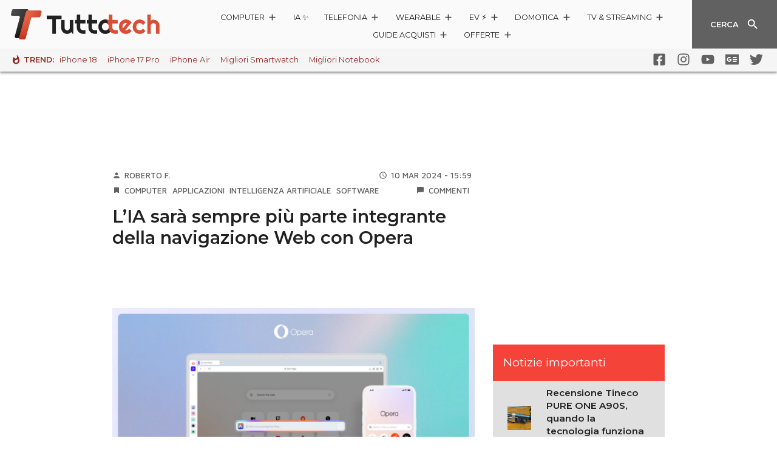

--- FILE ---
content_type: text/html; charset=UTF-8
request_url: https://www.tuttotech.net/news/2024/03/10/opera-ai-feature-drop.html
body_size: 40361
content:
<!DOCTYPE html>
<html lang="it">

<head>
	
<!-- Ottimizzazione per i motori di ricerca di Rank Math - https://rankmath.com/ -->
<title>L&#039;IA sarà sempre più parte integrante della navigazione Web con Opera</title>
<meta name="description" content="Nelle scorse ore il team di Opera ha lanciato una nuova funzionalità chiamata AI Feature Drops. Scopriamo insieme tutti i dettagli"/>
<meta name="robots" content="follow, index, max-snippet:-1, max-video-preview:-1, max-image-preview:large"/>
<link rel="canonical" href="https://www.tuttotech.net/news/2024/03/10/opera-ai-feature-drop.html" />
<meta property="og:locale" content="it_IT" />
<meta property="og:type" content="article" />
<meta property="og:title" content="L&#8217;IA sarà sempre più parte integrante della navigazione Web con Opera" />
<meta property="og:description" content="Nelle scorse ore il team di Opera ha lanciato una nuova funzionalità chiamata AI Feature Drops. Scopriamo insieme tutti i dettagli" />
<meta property="og:url" content="https://www.tuttotech.net/news/2024/03/10/opera-ai-feature-drop.html" />
<meta property="og:site_name" content="TuttoTech.net" />
<meta property="article:publisher" content="https://www.facebook.com/TuttoTech/" />
<meta property="article:section" content="Computer" />
<meta property="og:image" content="https://www.tuttotech.net/wp-content/uploads/2024/03/Opera-1024x576.jpg" />
<meta property="og:image:secure_url" content="https://www.tuttotech.net/wp-content/uploads/2024/03/Opera-1024x576.jpg" />
<meta property="og:image:width" content="1024" />
<meta property="og:image:height" content="576" />
<meta property="og:image:alt" content="Opera" />
<meta property="og:image:type" content="image/jpeg" />
<meta property="article:published_time" content="2024-03-10T15:59:15+01:00" />
<meta property="og:video" content="https://www.youtube.com/embed/5o86UP3wzgM" />
<meta property="video:duration" content="21" />
<meta property="ya:ovs:upload_date" content="2024-03-07T10:10:56-08:00" />
<meta property="ya:ovs:allow_embed" content="true" />
<meta name="twitter:card" content="summary_large_image" />
<meta name="twitter:title" content="L&#8217;IA sarà sempre più parte integrante della navigazione Web con Opera" />
<meta name="twitter:description" content="Nelle scorse ore il team di Opera ha lanciato una nuova funzionalità chiamata AI Feature Drops. Scopriamo insieme tutti i dettagli" />
<meta name="twitter:site" content="@TuttoTechNet" />
<meta name="twitter:creator" content="@TuttoTechNet" />
<meta name="twitter:image" content="https://www.tuttotech.net/wp-content/uploads/2024/03/Opera-1024x576.jpg" />
<script type="application/ld+json" class="rank-math-schema-pro">{"@context":"https://schema.org","@graph":[{"@type":"Organization","@id":"https://www.tuttotech.net/#organization","name":"TuttoTech","url":"https://www.tuttotech.net","sameAs":["https://www.facebook.com/TuttoTech/","https://twitter.com/TuttoTechNet"],"logo":{"@type":"ImageObject","@id":"https://www.tuttotech.net/#logo","url":"https://www.tuttotech.net/wp-content/uploads/2021/11/TuttoTech-White-2-new22.png","contentUrl":"https://www.tuttotech.net/wp-content/uploads/2021/11/TuttoTech-White-2-new22.png","caption":"TuttoTech.net","inLanguage":"it-IT","width":"2000","height":"200"}},{"@type":"WebSite","@id":"https://www.tuttotech.net/#website","url":"https://www.tuttotech.net","name":"TuttoTech.net","publisher":{"@id":"https://www.tuttotech.net/#organization"},"inLanguage":"it-IT"},{"@type":"ImageObject","@id":"https://www.tuttotech.net/wp-content/uploads/2024/03/Opera.jpg","url":"https://www.tuttotech.net/wp-content/uploads/2024/03/Opera.jpg","width":"2048","height":"1152","caption":"Opera","inLanguage":"it-IT"},{"@type":"WebPage","@id":"https://www.tuttotech.net/news/2024/03/10/opera-ai-feature-drop.html#webpage","url":"https://www.tuttotech.net/news/2024/03/10/opera-ai-feature-drop.html","name":"L&#039;IA sar\u00e0 sempre pi\u00f9 parte integrante della navigazione Web con Opera","datePublished":"2024-03-10T15:59:15+01:00","dateModified":"2024-03-10T15:59:15+01:00","isPartOf":{"@id":"https://www.tuttotech.net/#website"},"primaryImageOfPage":{"@id":"https://www.tuttotech.net/wp-content/uploads/2024/03/Opera.jpg"},"inLanguage":"it-IT"},{"@type":"Person","@id":"https://www.tuttotech.net/author/robertofabiano","name":"Roberto F.","url":"https://www.tuttotech.net/author/robertofabiano","image":{"@type":"ImageObject","@id":"https://secure.gravatar.com/avatar/c030d5d375e368747af1afd77619f348f562a71886d9f3c5d17ab4cc9ad0624c?s=96&amp;d=mm&amp;r=g","url":"https://secure.gravatar.com/avatar/c030d5d375e368747af1afd77619f348f562a71886d9f3c5d17ab4cc9ad0624c?s=96&amp;d=mm&amp;r=g","caption":"Roberto F.","inLanguage":"it-IT"},"worksFor":{"@id":"https://www.tuttotech.net/#organization"}},{"headline":"L&#039;IA sar\u00e0 sempre pi\u00f9 parte integrante della navigazione Web con Opera","description":"Nelle scorse ore il team di Opera ha lanciato una nuova funzionalit\u00e0 chiamata\u00a0AI Feature Drops. Scopriamo insieme tutti i dettagli","datePublished":"2024-03-10T15:59:15+01:00","dateModified":"2024-03-10T15:59:15+01:00","image":{"@id":"https://www.tuttotech.net/wp-content/uploads/2024/03/Opera.jpg"},"author":{"@id":"https://www.tuttotech.net/author/robertofabiano","name":"Roberto F."},"@type":"NewsArticle","name":"L&#039;IA sar\u00e0 sempre pi\u00f9 parte integrante della navigazione Web con Opera","articleSection":"Applicazioni, Computer, Intelligenza Artificiale, Software","@id":"https://www.tuttotech.net/news/2024/03/10/opera-ai-feature-drop.html#schema-1248445","isPartOf":{"@id":"https://www.tuttotech.net/news/2024/03/10/opera-ai-feature-drop.html#webpage"},"publisher":{"@id":"https://www.tuttotech.net/#organization"},"inLanguage":"it-IT","mainEntityOfPage":{"@id":"https://www.tuttotech.net/news/2024/03/10/opera-ai-feature-drop.html#webpage"}},{"@type":"VideoObject","name":"Opera - The A.I. Browser","description":"Nelle scorse ore il team di Opera ha lanciato una nuova funzionalit\u00e0 chiamata\u00a0AI Feature Drops. Scopriamo insieme tutti i dettagli","uploadDate":"2024-03-07T10:10:56-08:00","thumbnailUrl":"https://www.tuttotech.net/wp-content/uploads/2024/03/Opera.jpg","embedUrl":"https://www.youtube.com/embed/5o86UP3wzgM","duration":"PT0M21S","width":"1280","height":"720","isFamilyFriendly":"True","@id":"https://www.tuttotech.net/news/2024/03/10/opera-ai-feature-drop.html#schema-1248446","isPartOf":{"@id":"https://www.tuttotech.net/news/2024/03/10/opera-ai-feature-drop.html#webpage"},"publisher":{"@id":"https://www.tuttotech.net/#organization"},"inLanguage":"it-IT","mainEntityOfPage":{"@id":"https://www.tuttotech.net/news/2024/03/10/opera-ai-feature-drop.html#webpage"}}]}</script>
<!-- /Rank Math WordPress SEO plugin -->

<link rel='dns-prefetch' href='//code.jquery.com' />
<link rel="alternate" type="application/rss+xml" title="TuttoTech.net &raquo; L&#8217;IA sarà sempre più parte integrante della navigazione Web con Opera Feed dei commenti" href="https://www.tuttotech.net/news/2024/03/10/opera-ai-feature-drop.html/feed" />
<link rel="alternate" title="oEmbed (JSON)" type="application/json+oembed" href="https://www.tuttotech.net/wp-json/oembed/1.0/embed?url=https%3A%2F%2Fwww.tuttotech.net%2Fnews%2F2024%2F03%2F10%2Fopera-ai-feature-drop.html" />
<link rel="alternate" title="oEmbed (XML)" type="text/xml+oembed" href="https://www.tuttotech.net/wp-json/oembed/1.0/embed?url=https%3A%2F%2Fwww.tuttotech.net%2Fnews%2F2024%2F03%2F10%2Fopera-ai-feature-drop.html&#038;format=xml" />
<style id='wp-img-auto-sizes-contain-inline-css' type='text/css'>
img:is([sizes=auto i],[sizes^="auto," i]){contain-intrinsic-size:3000px 1500px}
/*# sourceURL=wp-img-auto-sizes-contain-inline-css */
</style>
<link rel='stylesheet' id='ta2021-mn-style-1-css' href='https://www.tuttotech.net/wp-content/themes/ta2021/static/css/main.856caa12.chunk.css' type='text/css' media='all' />
<link rel='stylesheet' id='ta2021-mn-style-2-css' href='https://www.tuttotech.net/wp-content/themes/ta2021/static/css/vendors~main.d7417d68.chunk.css' type='text/css' media='all' />
<link rel='stylesheet' id='ta2021-nvb-style-1-css' href='https://www.tuttotech.net/wp-content/themes/ta2021/static/css/navbar.0bada6d5.chunk.css' type='text/css' media='all' />
<link rel='stylesheet' id='ta2021-atc-style-1-css' href='https://www.tuttotech.net/wp-content/themes/ta2021/static/css/articoli.acb1b3b8.chunk.css' type='text/css' media='all' />
<link rel='stylesheet' id='ta2021-atc-style-2-css' href='https://www.tuttotech.net/wp-content/themes/ta2021/static/css/articoli~black-friday~brand~cyber-monday~home~prezzi~prodotto~recensioni~schedatecnica.b16169e1.chunk.css' type='text/css' media='all' />
<link rel='stylesheet' id='ta2021-atc-style-3-css' href='https://www.tuttotech.net/wp-content/themes/ta2021/static/css/articoli~recensioni.2b732e21.chunk.css' type='text/css' media='all' />
<style id='classic-theme-styles-inline-css' type='text/css'>
/*! This file is auto-generated */
.wp-block-button__link{color:#fff;background-color:#32373c;border-radius:9999px;box-shadow:none;text-decoration:none;padding:calc(.667em + 2px) calc(1.333em + 2px);font-size:1.125em}.wp-block-file__button{background:#32373c;color:#fff;text-decoration:none}
/*# sourceURL=/wp-includes/css/classic-themes.min.css */
</style>
<style id='dcl-front-style-dummy-inline-css' type='text/css'>
#dcl_btn_container{text-align: center;margin-top:10px;margin-bottom:10px}
/*# sourceURL=dcl-front-style-dummy-inline-css */
</style>
<link rel='stylesheet' id='ta2023-plugin-qa-css' href='https://www.tuttotech.net/wp-content/plugins/ta2023-plugin-qa/build/bundle.a04e8b69.css' type='text/css' media='all' />
<link rel='stylesheet' id='ep_general_styles-css' href='https://www.tuttotech.net/wp-content/plugins/elasticpress/dist/css/general-styles.css' type='text/css' media='all' />
<link rel='stylesheet' id='theme-css-css' href='https://www.tuttotech.net/wp-content/themes/ta2021/build/theme-bundle.a806d98b.css' type='text/css' media='all' />
<style id='theme-css-inline-css' type='text/css'>

	.check-btn.active.darkgreen.btn .ripple--container span,.ripple.check-btn.active.darkgreen .ripple--container span{background-color:#922820}.btn,.check-btn.active.btn .ripple--container span,.message-box .message,.pagination .arrow.active,.pagination .page.active,.ripple.check-btn.active .ripple--container span,.tta-sidebar .sidebar-title{background-color:#F44338}.message-box .message:after{border-bottom:10px solid #F44338}.btn{border:1px solid #F44338}.spinner svg{color:#F44338}.post-content>h1 a,.post-content>h2 a,.post-content>h3 a,.post-content>h4 a,.post-content>h5 a,.post-content>h6 a,a,.tta-hotbar li:first-child span{color:#922820}.post-content>h1 a:active,.post-content>h1 a:focus,.post-content>h1 a:hover,.post-content>h2 a:active,.post-content>h2 a:focus,.post-content>h2 a:hover,.post-content>h3 a:active,.post-content>h3 a:focus,.post-content>h3 a:hover,.post-content>h4 a:active,.post-content>h4 a:focus,.post-content>h4 a:hover,.post-content>h5 a:active,.post-content>h5 a:focus,.post-content>h5 a:hover,.post-content>h6 a:active,.post-content>h6 a:focus,.post-content>h6 a:hover,a:active,a:focus,a:hover{color:#922820}.post-content .badge{background-color:#F44338}.btn.darkgreen{background-color:#922820;border:1px solid #922820}.banner.green,.container-background.green{background-color:#F44338}.submenu-bar .list-container,.submenu.panel .panel-body{background-color:#922820}.tta-hotbar li:first-child .whatshot path.color{fill:#922820}.check-btn.active{background-color:#F44338;border:1px solid #F44338}.check-btn.active.darkgreen{background-color:#922820;border:1px solid #922820}.progress-bar .progress,.voto{background-color:#F44338}.bqblack{background-color:#eaeaea;padding:5px;}blockquote {font-style:italic;border-left: 2px solid #922820;padding-left: 5px;}.post_content a{ text-decoration: underline; }.post_content a:hover{ text-decoration: none; }
		
/*# sourceURL=theme-css-inline-css */
</style>
<script type="text/javascript" src="https://code.jquery.com/jquery-3.3.1.min.js" id="jquery-js"></script>
<script type="text/javascript" src="https://code.jquery.com/jquery-migrate-3.0.0.min.js" id="jquery-migrate-js"></script>
<script type="text/javascript" src="https://code.jquery.com/jquery-3.3.1.min.js" id="jquery-core-js"></script>
<link rel="https://api.w.org/" href="https://www.tuttotech.net/wp-json/" /><link rel="alternate" title="JSON" type="application/json" href="https://www.tuttotech.net/wp-json/wp/v2/news/374015" /><link rel="EditURI" type="application/rsd+xml" title="RSD" href="https://www.tuttotech.net/xmlrpc.php?rsd" />
<link rel='shortlink' href='https://www.tuttotech.net/?p=374015' />
<link rel="amphtml" href="https://www.tuttotech.net/news/2024/03/10/opera-ai-feature-drop.html/amp"><link rel="icon" href="https://www.tuttotech.net/wp-content/uploads/2021/09/cropped-TuttoTech-logotype-32x32.png" sizes="32x32" />
<link rel="icon" href="https://www.tuttotech.net/wp-content/uploads/2021/09/cropped-TuttoTech-logotype-192x192.png" sizes="192x192" />
<link rel="apple-touch-icon" href="https://www.tuttotech.net/wp-content/uploads/2021/09/cropped-TuttoTech-logotype-180x180.png" />
<meta name="msapplication-TileImage" content="https://www.tuttotech.net/wp-content/uploads/2021/09/cropped-TuttoTech-logotype-270x270.png" />
		<style type="text/css" id="wp-custom-css">
			@media print { #modal-container, .banner, #tbl-next-up, #admputop2, #adwallpaper, #TuttoAndroid_box_sidebar_HB { display: none !important;} .navbar-wrapper { position:absolute; }
.navbar-wrapper, .bottombar { position:absolute; }}

.primeday-link-container a{
	text-decoration:none !important;
}
.prezzo{
	font-size:1.2em!important;
}
.title h5{
	font-size:1.05em!important;
}
.OfferteCarousel_card__39qam .body img{
	width:auto;
	height:90px;
}
.OfferteCarousel_button__3_L2a {
	font-size:13px!important;
}
.box_read_also {
    background-color: #f2f1f1;
    margin-top: 15px;
		margin-bottom: 15px;
    padding: 10px;
    border-radius: 10px;

}
.box_read_also span {
    font-weight: 600;
    font-size: 1.15em;
}
.box_read_also_text{
		padding: 5px;
}
.box_read_also_title{
	font-weight:bold;
}
.box_read_also_pin {
    position:absolute;
	  margin-top:-23px;
}
.disclaimeraff {
	font-size:0.8em;
	margin:0px 15px 0px 15px;
	background-color:#f3f3f3;
	border-radius:5px;
	padding:2px;
}
article .post-content p, article .post-content ul li { font-size: 1.05rem; }

.post-content table {
  width: calc(100% - 15px);
  border-collapse: separate;
  border-spacing: 0;
  margin: 10px 0 30px 0;
  border-radius: 10px;
	overflow: hidden;
}

.post-content th,
.post-content td {
  text-align: left;
  padding: 8px;
}

.post-content th {
  background-color: #f44336;
  color: #f2f1f1;
}

.post-content td {
  background-color: #f2f1f1;
  color: #333;
}

.post-content table tr:nth-child(even) td {
  background-color: #f2f1f1;
}

.post-content table tr:nth-child(odd) td {
  background-color: #ffffff;
}

.scroll-orizzontale {
	overflow-x: auto;
}

/*pro e contro*/

.product-comparison {
  width: calc(100% - 15px);
  margin: 10px auto 30px auto;
  border-radius: 10px;
  overflow: hidden;
  display: flex;
  flex-wrap: wrap;
  justify-content: center;
}

.product-comparison-pin {
    position:absolute;
	  margin-top:-20px;
	  color:red;
}

.comparison-row {
  display: flex;
  flex-direction: row;
  width: 100%;
  background-color: #f2f1f1;
}

.comparison-row .titleb, .final-rating-row .titleb{
	padding: 10px 20px 0px 10px;
	font-size:1.2em;
	font-weight:bold;
}

.comparison-cell hr {
  padding: 2px;
	border:0;
	color:red;
	background-color:#f44336;
  border-spacing: 0;
}

.comparison-cell {
  flex: 1;
  text-align: left;
  padding: 8px;
  box-sizing: border-box;
  border-spacing: 0;
}
.comparison-cell ul {
  text-align: left;
	margin: -5px 0 0 5px;
  padding: 0 10px;
  box-sizing: border-box;
	list-style-type: disc;
  border-spacing: 0;
}

.comparison-cell li::marker {
  color: red;
}

.comparison-cell.product-pros {
  background-color: #f2f1f1;
  color: #000;
}

.comparison-cell.product-cons {
  background-color: #ffd1ce;
  color: #333;
}

@media (max-width: 768px) {
  .comparison-row {
    flex-direction: column;
  }

  .comparison-cell {
    width: 100%;
  }
}

.final-rating {
  text-align: center;
  width: calc(100% - 15px);
  margin: 10px auto 30px auto;
  border-radius: 10px;
  overflow: hidden;
  display: flex;
  flex-wrap: wrap;
  justify-content: center;
}
.final-rating .product-comparison-pin{
	margin-top:-13px;
}

.final-rating-row {
  flex-direction: row;
	padding:15px;
  width: 100%;
  background-color: #f2f1f1;
}


/* buying guides */
.features-box {
  background-color: #f0f0f0;
  border-radius: 10px;
  padding: 10px;
  margin: 5px;
  overflow: auto;
}

.features-box ul {
  list-style: none; 
  padding: 0;
  margin: 0;
  display: flex;
  align-items: center; 
  flex-wrap: wrap; 
}

.features-box li {
  display: inline-block; 
  margin-right: 10px; 
}

.features-box li:not(:last-child)::after {
  content: "|"; 
  margin-left: 10px; 
  color: #888; 
}

/*sidebar*/

.sidebar-item img {
	width:150px;
	height: auto;
}

@media (min-width: 1030px) and (max-width: 1666px) {
	.sidebar-item img {
		width:70px!important;
		height: auto;
		margin-left:-10px;
	}
	.sidebar-text a {
		font-size:0.9em!important;
		line-height:1.4em;
		margin-right:-10px;
	}
}
@media (max-width: 1030px) {
	.sidebar-text a {
		font-size:1.05em!important;
	}
}
#TuttoAndroid_box_sidebar_HB{
	height:270px;
}
/*.prodotto_top{
	background-color:#f886;
	border-radius:10px;
	background-origin: content-box;
	padding:10px;
}*/

.bg_orange {
	background-color:#ffe9d8!important;
}
.bg_orange a{
	color:#9c4714!important;
	text-decoration:underline!important;
}
.bg_blue {
	background-color:#c9edff!important;
}
.bg_blue a{
	color:#054058!important;
	text-decoration:underline!important;
}
.bestseller_price{
	font-weight:bold;
	font-size:1em;
	white-space:nowrap;
}
.bestseller_prev_price{
	font-size:0.85em;
	text-decoration: line-through;
	white-space:nowrap;
}
/*banner*/
.article-banner-container {
	  position: relative;
    background-color: #f9f9f9;
    padding: 35px 0px 1px;
    margin: 0px 0px 20px 0;
	  clear:both;
    box-shadow: inset 0 10px 10px -10px rgba(0, 0, 0, 0.2), inset 0 -10px 10px -10px rgba(0, 0, 0, 0.2);
    border-radius: 0px;
    left: 50%;
    right: 50%;
    margin-left: -50vw;
    margin-right: -50vw;
    width: 100vw;
    max-width: none !important;
}

.article-banner-container::before {
    content: "Pubblicità, scroll per continuare";
    position: absolute;
    top: 10px;
    left: 50%;
    transform: translateX(-50%);
    font-size: 12px;
    color: #555;
    padding: 2px 8px;
    border-radius: 4px;
}

.bannerprime{
	padding:10px;
	margin: 10px auto 20px auto;
	border-radius:10px;
	background-color:#2c6def;
	text-align:center;
	max-width:60%;
	color:#fff!important;
}
.bannerprime a{
		color:#fff!important;
	text-decoration:underline;
}
.responsive-banner-bf{
	height: 60px;
  width: 100%;
	margin-bottom:15px;
  background-image: url('https://img.tuttoandroid.net/wp-content/uploads/2024/11/e-black-friday.png');
  background-size: cover;
  background-position: center;
  background-repeat: no-repeat;
	border-radius:10px;
}
.telegram_share_button{
	display: inline-flex; align-items: center; gap: 10px; background: linear-gradient(135deg, #0088cc, #229ED9); color: white; text-decoration: none; padding: 14px 24px; border-radius: 8px; font-weight: 600; font-size: 15px; box-shadow: 0 4px 15px rgba(0, 136, 204, 0.3); transition: all 0.3s ease;
}
.telegram_share_button:hover, .telegram_share_button:visited, .telegram_share_button:active{
color:white;
	background: linear-gradient(135deg, #229ED9, #0088cc); 
}
.widofferte23-multi-description{height:auto!important;}		</style>
			<meta charset="UTF-8">
	<meta name="viewport" content="width=device-width,initial-scale=1,shrink-to-fit=no">
	<meta name="theme-color" content="#fafafa">
	<link rel="manifest" href="https://www.tuttotech.net/wp-content/themes/ta2021/static/manifest.json">
<meta name="mylead-verification" content="0b6e93ff9daf2e0d6e49c8ad1586bf4b">
	<!-- <link rel='dns-prefetch' href='//use.fontawesome.com' /> -->
	<!-- <link rel='dns-prefetch' href='//clickio.mgr.consensu.org' /> -->
	<!-- <link rel='dns-prefetch' href='//vendorlist.consensu.org' /> -->
	<!-- <link rel='dns-prefetch' href='//www.gstatic.com' /> -->
	<!-- <link rel='dns-prefetch' href='//www.google-analytics.com' /> -->
	<!-- <link rel='dns-prefetch' href='//cdn-gl.imrworldwide.com' /> -->
	<link rel='dns-prefetch' href='//fonts.googleapis.com' />

	<link href="https://fonts.googleapis.com/css?family=Maven+Pro:500,700|Montserrat:200,400,600,700|Raleway:400,700&display=swap" rel="stylesheet">
	<!-- <link href="https://fonts.googleapis.com/icon?family=Material+Icons&display=swap" rel="stylesheet"> -->
	<!-- <link href="https://use.fontawesome.com/releases/v5.0.8/css/all.css" rel="stylesheet"> -->

	<!-- header icons -->
		<link rel="apple-touch-icon-precomposed" sizes="57x57" href="https://www.tuttotech.net/wp-content/themes/ta2021/assets/icons/apple/apple-touch-icon-57.png" />
				<link rel="apple-touch-icon-precomposed" sizes="60x60" href="https://www.tuttotech.net/wp-content/themes/ta2021/assets/icons/apple/apple-touch-icon-60.png" />
				<link rel="apple-touch-icon-precomposed" sizes="72x72" href="https://www.tuttotech.net/wp-content/themes/ta2021/assets/icons/apple/apple-touch-icon-72.png" />
				<link rel="apple-touch-icon-precomposed" sizes="76x76" href="https://www.tuttotech.net/wp-content/themes/ta2021/assets/icons/apple/apple-touch-icon-76.png" />
				<link rel="apple-touch-icon-precomposed" sizes="114x114" href="https://www.tuttotech.net/wp-content/themes/ta2021/assets/icons/apple/apple-touch-icon-114.png" />
				<link rel="apple-touch-icon-precomposed" sizes="120x120" href="https://www.tuttotech.net/wp-content/themes/ta2021/assets/icons/apple/apple-touch-icon-120.png" />
				<link rel="apple-touch-icon-precomposed" sizes="144x144" href="https://www.tuttotech.net/wp-content/themes/ta2021/assets/icons/apple/apple-touch-icon-144.png" />
				<link rel="apple-touch-icon-precomposed" sizes="152x152" href="https://www.tuttotech.net/wp-content/themes/ta2021/assets/icons/apple/apple-touch-icon-152.png" />
				<link rel="icon" sizes="48x48" type="image/png" href="https://www.tuttotech.net/wp-content/themes/ta2021/assets/icons/favicon/favicon-48.png" />
				<link rel="icon" sizes="96x96" type="image/png" href="https://www.tuttotech.net/wp-content/themes/ta2021/assets/icons/favicon/favicon-96.png" />
				<link rel="icon" sizes="144x144" type="image/png" href="https://www.tuttotech.net/wp-content/themes/ta2021/assets/icons/favicon/favicon-144.png" />
				<link rel="icon" sizes="192x192" type="image/png" href="https://www.tuttotech.net/wp-content/themes/ta2021/assets/icons/favicon/favicon-192.png" />
				<link rel="shortcut icon" href="/favicon.ico" type="image/x-icon" />
	<meta name="application-name" content="TuttoTech.net" />
	<meta name="msapplication-TileColor" content="#FFFFFF" />
	<meta name="msapplication-TileImage" content="https://www.tuttotech.net/wp-content/themes/ta2021/assets/icons/favicon/favicon-144.png" />
		<meta name="msapplication-square70x70logo" content="https://www.tuttotech.net/wp-content/themes/ta2021/assets/icons/favicon/msapplication-70.png" />
			<meta name="msapplication-square144x144logo" content="https://www.tuttotech.net/wp-content/themes/ta2021/assets/icons/favicon/msapplication-144.png" />
			<meta name="msapplication-square150x150logo" content="https://www.tuttotech.net/wp-content/themes/ta2021/assets/icons/favicon/msapplication-150.png" />
			<meta name="msapplication-square310x310logo" content="https://www.tuttotech.net/wp-content/themes/ta2021/assets/icons/favicon/msapplication-310.png" />
					<meta name="msapplication-notification" content="frequency=30;polling-uri=https://notifications.buildmypinnedsite.com/?feed=https://www.tuttotech.net/feed/&amp;id=1;polling-uri2=https://notifications.buildmypinnedsite.com/?feed=https://www.tuttotech.net/feed/&amp;id=2;polling-uri3=https://notifications.buildmypinnedsite.com/?feed=https://www.tuttotech.net/feed/&amp;id=3;polling-uri4=https://notifications.buildmypinnedsite.com/?feed=https://www.tuttotech.net/feed/&amp;id=4;polling-uri5=https://notifications.buildmypinnedsite.com/?feed=https://www.tuttotech.net/feed/&amp;id=5;cycle=1" />
		
		<!-- endheaders Mik -->

<!-- Default Consent Mode config -->
<script>
    window.dataLayer = window.dataLayer || [];
    function gtag(){dataLayer.push(arguments);}
    gtag('consent', 'default', {
        'ad_storage': 'granted',
        'analytics_storage': 'granted',
        'functionality_storage': 'granted',
        'personalization_storage': 'granted',
        'security_storage': 'granted',
        'ad_user_data': 'granted',
        'ad_personalization': 'granted',
        'wait_for_update': 1500
    });
    gtag('consent', 'default', {
        'region': ['AT', 'BE', 'BG', 'HR', 'CY', 'CZ', 'DK', 'EE', 'FI', 'FR', 'DE', 'GR', 'HU', 'IS', 'IE', 'IT', 'LV', 'LI', 'LT', 'LU', 'MT', 'NL', 'NO', 'PL', 'PT', 'RO', 'SK', 'SI', 'ES', 'SE', 'GB', 'CH'],
        'ad_storage': 'denied',
        'analytics_storage': 'denied',
        'functionality_storage': 'denied',
        'personalization_storage': 'denied',
        'security_storage': 'denied',
        'ad_user_data': 'denied',
        'ad_personalization': 'denied',
        'wait_for_update': 1500
    });
    gtag('set', 'ads_data_redaction', true);
    gtag('set', 'url_passthrough', false);
    (function(){
        const s={adStorage:{storageName:"ad_storage",serialNumber:0},analyticsStorage:{storageName:"analytics_storage",serialNumber:1},functionalityStorage:{storageName:"functionality_storage",serialNumber:2},personalizationStorage:{storageName:"personalization_storage",serialNumber:3},securityStorage:{storageName:"security_storage",serialNumber:4},adUserData:{storageName:"ad_user_data",serialNumber:5},adPersonalization:{storageName:"ad_personalization",serialNumber:6}};let c=localStorage.getItem("__lxG__consent__v2");if(c){c=JSON.parse(c);if(c&&c.cls_val)c=c.cls_val;if(c)c=c.split("|");if(c&&c.length&&typeof c[14]!==undefined){c=c[14].split("").map(e=>e-0);if(c.length){let t={};Object.values(s).sort((e,t)=>e.serialNumber-t.serialNumber).forEach(e=>{t[e.storageName]=c[e.serialNumber]?"granted":"denied"});gtag("consent","update",t)}}}
        if(Math.random() < 0.05) {if (window.dataLayer && (window.dataLayer.some(e => e[0] === 'js' && e[1] instanceof Date) || window.dataLayer.some(e => e['event'] === 'gtm.js' && e['gtm.start'] == true ))) {document.head.appendChild(document.createElement('img')).src = "//clickiocdn.com/utr/gtag/?sid=238643";}}
    })();
</script>

<!-- Clickio Consent Main tag -->
<script async type="text/javascript" src="//clickiocmp.com/t/consent_238643.js"></script>
	
	
		
	
	<script src="https://ua.realtimely.io/script.js" data-site="TUTTOTECH" defer></script>

	<!-- Global site tag (gtag.js) - Google Analytics -->
		<script async src="https://www.googletagmanager.com/gtag/js?id=UA-96238743-3"></script>
	<script type="text/javascript">
		window.GA_ANALYTICS = 'UA-96238743-3';
		window.dataLayer = window.dataLayer || [];

		function gtag() {
			dataLayer.push(arguments);
		}
		gtag('js', new Date());

				gtag('config', window.GA_ANALYTICS, {"dimension1":"Roberto F.","dimension2":"Computer","anonymize_ip":true});
	</script>

	<script type="text/javascript">
		ttaSkinDisabled = !1;
		//var prezziDispositivi = [ "Asus Zenfone 6", "Samsung Galaxy S10 Plus", "Huawei Mate 20 Pro", "Redmi Note 7" ];
		var prodotto = {
			lista_dispositivi: ["Samsung Galaxy S23", "Redmi Note 11S", "HONOR 70", "Google Pixel 7"]
		};
				var prezziDispositivi =
			["Asus Zenfone 6","Samsung Galaxy S10 Plus","Huawei Mate 20 Pro","Redmi Note 7"]			;
	</script>

	<!-- Google Ad Manager - Caricato condizionalmente dopo consenso -->
	<script>
		window.googletag = window.googletag || { cmd: [] };
		window.adsInitialized = false;

		// Funzione per inizializzare gli ads dopo il consenso
		function initializeAds() {
			if (window.adsInitialized) return; // Evita inizializzazioni multiple
			window.adsInitialized = true;

			// Carica GPT script
			var gptScript = document.createElement('script');
			gptScript.async = true;
			gptScript.src = '//securepubads.g.doubleclick.net/tag/js/gpt.js';
			document.head.appendChild(gptScript);

			// Configura gli slot pubblicitari
			googletag.cmd.push(function() {
				var mapping = googletag.sizeMapping().addSize([0, 0], [[320, 50]]).addSize([800, 0], [[1, 3],[728, 90],[970, 250],[980, 30],[980, 60],[980, 250]]).build();
				var mapping0mob = googletag.sizeMapping().addSize([0, 0], []).addSize([800, 0], [[1, 1],[1, 3],[728, 90],[970, 250],[980, 30],[980, 60],[980, 250]]).build();
				var mapping1 = googletag.sizeMapping().addSize([0, 0], []).addSize([800, 0], [300, 250]).build();
				var mapping2 = googletag.sizeMapping().addSize([0, 0], [300, 250]).addSize([800, 0], []).build();
				var mapping3 = googletag.sizeMapping().addSize([0, 0], []).addSize([800, 0], [468, 60]).build();
				var mapping4 = googletag.sizeMapping().addSize([0, 0], []).addSize([800, 0], [300, 250]).build();
				var mapping_web_skin = googletag.sizeMapping().addSize([0, 0], []).addSize([800, 0], [[1, 1],[970, 250]]).build();
				var mapping_mobile_inter = googletag.sizeMapping().addSize([0, 0], [320, 100]).addSize([800, 0], []).build();

				googletag.defineSlot('/1011374/TT_Header', [[1, 1],[600, 250],[728, 90],[970, 90]], 'adwallpaper').defineSizeMapping(mapping0mob).addService(googletag.pubads());

				googletag.defineSlot('/1011374/TT_Sidebar', [300, 250], 'admputop2').defineSizeMapping(mapping2).addService(googletag.pubads());
				googletag.defineSlot('/1011374/TT_Sidebar', [300, 250], 'admputop').defineSizeMapping(mapping1).addService(googletag.pubads());
				googletag.defineSlot('/1011374/TT_Middle', [300, 250], 'admpumiddle').defineSizeMapping(mapping1).addService(googletag.pubads());
				googletag.defineSlot('/1011374/TT_Middle', [300, 250], 'admpumiddle2').defineSizeMapping(mapping2).addService(googletag.pubads());

				googletag.defineSlot('/1011374/TT_Sidebar', [300, 250], 'TuttoAndroid_box_sidebar_HB').addService(googletag.pubads());
				googletag.defineSlot('/1011374/TT_Middle', [300, 250], 'admpubottom').defineSizeMapping(mapping1).addService(googletag.pubads());
				googletag.defineSlot('/1011374/TT_Middle', [300, 250], 'admpubottom2').defineSizeMapping(mapping2).addService(googletag.pubads());

				googletag.defineSlot('/1011374/TT_Middle', [300, 250], 'div-gpt-ad-1505256142611-0').addService(googletag.pubads());
				googletag.defineSlot('/1011374/TT_Middle', [300, 250], 'div-gpt-ad-1494862192174-0').addService(googletag.pubads());
				googletag.defineSlot('/1011374/TT_Middle', [[300, 250],[320, 50]], 'div-gpt-ad-1494933136920-0').defineSizeMapping(mapping2).addService(googletag.pubads());
				googletag.defineSlot('/1011374/TT_Middle', [468, 60], 'div-gpt-ad-1494933997239-0').defineSizeMapping(mapping3).addService(googletag.pubads());

				googletag.pubads().enableSingleRequest();
				googletag.enableServices();
				googletag.pubads().refresh();
			});
		}

		// Listener per eventi di consenso Clickio
		function checkConsentAndInitAds() {
			// Controlla se il consenso per la pubblicità è stato dato
			if (typeof gtag !== 'undefined') {
				gtag('get', window.GA_ANALYTICS, 'ads_data_redaction', function(adsDataRedaction) {
					if (!adsDataRedaction) {
						// Se ads_data_redaction è false, significa che il consenso è stato dato
						initializeAds();
					}
				});
			}

			// Alternativa: controlla il localStorage di Clickio
			try {
				const consent = localStorage.getItem('__lxG__consent__v2');
				if (consent) {
					const consentData = JSON.parse(consent);
					if (consentData && consentData.cls_val) {
						const consentValues = consentData.cls_val.split('|');
						if (consentValues.length > 14) {
							const adStorageConsent = consentValues[14].charAt(0);
							if (adStorageConsent === '1') {
								initializeAds();
							}
						}
					}
				}
			} catch (e) {
				console.log('Errore nel controllo del consenso:', e);
			}
		}

		// Ascolta gli eventi di aggiornamento del consenso
		window.addEventListener('message', function(event) {
			if (event.data && event.data.type === 'consent-updated') {
				checkConsentAndInitAds();
			}
		});

		// Controlla il consenso al caricamento della pagina (con delay per assicurarsi che Clickio sia caricato)
		document.addEventListener('DOMContentLoaded', function() {
			setTimeout(checkConsentAndInitAds, 1000);
		});

		// Backup: controlla periodicamente se il consenso è stato dato
		var consentCheckInterval = setInterval(function() {
			checkConsentAndInitAds();
			// Ferma il controllo se gli ads sono stati inizializzati
			if (window.adsInitialized) {
				clearInterval(consentCheckInterval);
			}
		}, 2000);

		// Ferma il controllo dopo 30 secondi per evitare loop infiniti
		setTimeout(function() {
			clearInterval(consentCheckInterval);
		}, 30000);
	</script>

	<style>
		.card-post.tuttotech .card-post-body {
			background-color: #fff !important;
		}

		.card-post.tuttotech a,
		.card-post.tuttotech span {
			color: #212121 !important;
		}

		.card-post.tuttotech:before {
			background-color: #fff !important;
		}

		@media screen and (min-width: 1050px) {

			.admputop,
			#admpumiddle {
				margin-left: -25px;
			}

			.con-skin .container {
				max-width: 1070px !important;
			}

			.con-skin .banner.adwallpaper {
				z-index: 0 !important;
			}

			#tta-prodotto {
				margin-top: 150px;
			}
		}
	</style>
	<style>
		.scrollable-row.nowrap {
			-webkit-flex-wrap: nowrap !important;
			-ms-flex-wrap: nowrap !important;
			flex-wrap: nowrap !important;
		}
	</style>

	<!-- pseudo fix -->
	<style>
		/* .card-grid.propagate .row,
		.card-grid.propagate .row-12,
		.card-grid>.row,
		.card-grid>.row-12 {
			height: auto !important;
		} */

		.card-grid .card-post {
			max-height: 500px;
		}
	</style>

<style id='global-styles-inline-css' type='text/css'>
:root{--wp--preset--aspect-ratio--square: 1;--wp--preset--aspect-ratio--4-3: 4/3;--wp--preset--aspect-ratio--3-4: 3/4;--wp--preset--aspect-ratio--3-2: 3/2;--wp--preset--aspect-ratio--2-3: 2/3;--wp--preset--aspect-ratio--16-9: 16/9;--wp--preset--aspect-ratio--9-16: 9/16;--wp--preset--color--black: #000000;--wp--preset--color--cyan-bluish-gray: #abb8c3;--wp--preset--color--white: #ffffff;--wp--preset--color--pale-pink: #f78da7;--wp--preset--color--vivid-red: #cf2e2e;--wp--preset--color--luminous-vivid-orange: #ff6900;--wp--preset--color--luminous-vivid-amber: #fcb900;--wp--preset--color--light-green-cyan: #7bdcb5;--wp--preset--color--vivid-green-cyan: #00d084;--wp--preset--color--pale-cyan-blue: #8ed1fc;--wp--preset--color--vivid-cyan-blue: #0693e3;--wp--preset--color--vivid-purple: #9b51e0;--wp--preset--gradient--vivid-cyan-blue-to-vivid-purple: linear-gradient(135deg,rgb(6,147,227) 0%,rgb(155,81,224) 100%);--wp--preset--gradient--light-green-cyan-to-vivid-green-cyan: linear-gradient(135deg,rgb(122,220,180) 0%,rgb(0,208,130) 100%);--wp--preset--gradient--luminous-vivid-amber-to-luminous-vivid-orange: linear-gradient(135deg,rgb(252,185,0) 0%,rgb(255,105,0) 100%);--wp--preset--gradient--luminous-vivid-orange-to-vivid-red: linear-gradient(135deg,rgb(255,105,0) 0%,rgb(207,46,46) 100%);--wp--preset--gradient--very-light-gray-to-cyan-bluish-gray: linear-gradient(135deg,rgb(238,238,238) 0%,rgb(169,184,195) 100%);--wp--preset--gradient--cool-to-warm-spectrum: linear-gradient(135deg,rgb(74,234,220) 0%,rgb(151,120,209) 20%,rgb(207,42,186) 40%,rgb(238,44,130) 60%,rgb(251,105,98) 80%,rgb(254,248,76) 100%);--wp--preset--gradient--blush-light-purple: linear-gradient(135deg,rgb(255,206,236) 0%,rgb(152,150,240) 100%);--wp--preset--gradient--blush-bordeaux: linear-gradient(135deg,rgb(254,205,165) 0%,rgb(254,45,45) 50%,rgb(107,0,62) 100%);--wp--preset--gradient--luminous-dusk: linear-gradient(135deg,rgb(255,203,112) 0%,rgb(199,81,192) 50%,rgb(65,88,208) 100%);--wp--preset--gradient--pale-ocean: linear-gradient(135deg,rgb(255,245,203) 0%,rgb(182,227,212) 50%,rgb(51,167,181) 100%);--wp--preset--gradient--electric-grass: linear-gradient(135deg,rgb(202,248,128) 0%,rgb(113,206,126) 100%);--wp--preset--gradient--midnight: linear-gradient(135deg,rgb(2,3,129) 0%,rgb(40,116,252) 100%);--wp--preset--font-size--small: 13px;--wp--preset--font-size--medium: 20px;--wp--preset--font-size--large: 36px;--wp--preset--font-size--x-large: 42px;--wp--preset--spacing--20: 0.44rem;--wp--preset--spacing--30: 0.67rem;--wp--preset--spacing--40: 1rem;--wp--preset--spacing--50: 1.5rem;--wp--preset--spacing--60: 2.25rem;--wp--preset--spacing--70: 3.38rem;--wp--preset--spacing--80: 5.06rem;--wp--preset--shadow--natural: 6px 6px 9px rgba(0, 0, 0, 0.2);--wp--preset--shadow--deep: 12px 12px 50px rgba(0, 0, 0, 0.4);--wp--preset--shadow--sharp: 6px 6px 0px rgba(0, 0, 0, 0.2);--wp--preset--shadow--outlined: 6px 6px 0px -3px rgb(255, 255, 255), 6px 6px rgb(0, 0, 0);--wp--preset--shadow--crisp: 6px 6px 0px rgb(0, 0, 0);}:where(.is-layout-flex){gap: 0.5em;}:where(.is-layout-grid){gap: 0.5em;}body .is-layout-flex{display: flex;}.is-layout-flex{flex-wrap: wrap;align-items: center;}.is-layout-flex > :is(*, div){margin: 0;}body .is-layout-grid{display: grid;}.is-layout-grid > :is(*, div){margin: 0;}:where(.wp-block-columns.is-layout-flex){gap: 2em;}:where(.wp-block-columns.is-layout-grid){gap: 2em;}:where(.wp-block-post-template.is-layout-flex){gap: 1.25em;}:where(.wp-block-post-template.is-layout-grid){gap: 1.25em;}.has-black-color{color: var(--wp--preset--color--black) !important;}.has-cyan-bluish-gray-color{color: var(--wp--preset--color--cyan-bluish-gray) !important;}.has-white-color{color: var(--wp--preset--color--white) !important;}.has-pale-pink-color{color: var(--wp--preset--color--pale-pink) !important;}.has-vivid-red-color{color: var(--wp--preset--color--vivid-red) !important;}.has-luminous-vivid-orange-color{color: var(--wp--preset--color--luminous-vivid-orange) !important;}.has-luminous-vivid-amber-color{color: var(--wp--preset--color--luminous-vivid-amber) !important;}.has-light-green-cyan-color{color: var(--wp--preset--color--light-green-cyan) !important;}.has-vivid-green-cyan-color{color: var(--wp--preset--color--vivid-green-cyan) !important;}.has-pale-cyan-blue-color{color: var(--wp--preset--color--pale-cyan-blue) !important;}.has-vivid-cyan-blue-color{color: var(--wp--preset--color--vivid-cyan-blue) !important;}.has-vivid-purple-color{color: var(--wp--preset--color--vivid-purple) !important;}.has-black-background-color{background-color: var(--wp--preset--color--black) !important;}.has-cyan-bluish-gray-background-color{background-color: var(--wp--preset--color--cyan-bluish-gray) !important;}.has-white-background-color{background-color: var(--wp--preset--color--white) !important;}.has-pale-pink-background-color{background-color: var(--wp--preset--color--pale-pink) !important;}.has-vivid-red-background-color{background-color: var(--wp--preset--color--vivid-red) !important;}.has-luminous-vivid-orange-background-color{background-color: var(--wp--preset--color--luminous-vivid-orange) !important;}.has-luminous-vivid-amber-background-color{background-color: var(--wp--preset--color--luminous-vivid-amber) !important;}.has-light-green-cyan-background-color{background-color: var(--wp--preset--color--light-green-cyan) !important;}.has-vivid-green-cyan-background-color{background-color: var(--wp--preset--color--vivid-green-cyan) !important;}.has-pale-cyan-blue-background-color{background-color: var(--wp--preset--color--pale-cyan-blue) !important;}.has-vivid-cyan-blue-background-color{background-color: var(--wp--preset--color--vivid-cyan-blue) !important;}.has-vivid-purple-background-color{background-color: var(--wp--preset--color--vivid-purple) !important;}.has-black-border-color{border-color: var(--wp--preset--color--black) !important;}.has-cyan-bluish-gray-border-color{border-color: var(--wp--preset--color--cyan-bluish-gray) !important;}.has-white-border-color{border-color: var(--wp--preset--color--white) !important;}.has-pale-pink-border-color{border-color: var(--wp--preset--color--pale-pink) !important;}.has-vivid-red-border-color{border-color: var(--wp--preset--color--vivid-red) !important;}.has-luminous-vivid-orange-border-color{border-color: var(--wp--preset--color--luminous-vivid-orange) !important;}.has-luminous-vivid-amber-border-color{border-color: var(--wp--preset--color--luminous-vivid-amber) !important;}.has-light-green-cyan-border-color{border-color: var(--wp--preset--color--light-green-cyan) !important;}.has-vivid-green-cyan-border-color{border-color: var(--wp--preset--color--vivid-green-cyan) !important;}.has-pale-cyan-blue-border-color{border-color: var(--wp--preset--color--pale-cyan-blue) !important;}.has-vivid-cyan-blue-border-color{border-color: var(--wp--preset--color--vivid-cyan-blue) !important;}.has-vivid-purple-border-color{border-color: var(--wp--preset--color--vivid-purple) !important;}.has-vivid-cyan-blue-to-vivid-purple-gradient-background{background: var(--wp--preset--gradient--vivid-cyan-blue-to-vivid-purple) !important;}.has-light-green-cyan-to-vivid-green-cyan-gradient-background{background: var(--wp--preset--gradient--light-green-cyan-to-vivid-green-cyan) !important;}.has-luminous-vivid-amber-to-luminous-vivid-orange-gradient-background{background: var(--wp--preset--gradient--luminous-vivid-amber-to-luminous-vivid-orange) !important;}.has-luminous-vivid-orange-to-vivid-red-gradient-background{background: var(--wp--preset--gradient--luminous-vivid-orange-to-vivid-red) !important;}.has-very-light-gray-to-cyan-bluish-gray-gradient-background{background: var(--wp--preset--gradient--very-light-gray-to-cyan-bluish-gray) !important;}.has-cool-to-warm-spectrum-gradient-background{background: var(--wp--preset--gradient--cool-to-warm-spectrum) !important;}.has-blush-light-purple-gradient-background{background: var(--wp--preset--gradient--blush-light-purple) !important;}.has-blush-bordeaux-gradient-background{background: var(--wp--preset--gradient--blush-bordeaux) !important;}.has-luminous-dusk-gradient-background{background: var(--wp--preset--gradient--luminous-dusk) !important;}.has-pale-ocean-gradient-background{background: var(--wp--preset--gradient--pale-ocean) !important;}.has-electric-grass-gradient-background{background: var(--wp--preset--gradient--electric-grass) !important;}.has-midnight-gradient-background{background: var(--wp--preset--gradient--midnight) !important;}.has-small-font-size{font-size: var(--wp--preset--font-size--small) !important;}.has-medium-font-size{font-size: var(--wp--preset--font-size--medium) !important;}.has-large-font-size{font-size: var(--wp--preset--font-size--large) !important;}.has-x-large-font-size{font-size: var(--wp--preset--font-size--x-large) !important;}
/*# sourceURL=global-styles-inline-css */
</style>
<link rel='stylesheet' id='primday-css' href='https://www.tuttotech.net/wp-content/plugins/wp-autopost-offerte/static/widgetofferte2023.css?v=1.2' type='text/css' media='all' />
</head>

<body style="background-color:white;">

	<!--
	CONTAINER PAGINA
-->

	<!--
	NAVBAR
-->

	
<div><div class="navbar-wrapper"><div class="tta-navbar"><button type="button" class="tta-toggler"><svg xmlns="http://www.w3.org/2000/svg" width="24" height="24" viewBox="0 0 24 24" class="material-icon menu"><path fill="none" d="M0 0h24v24H0z"></path><path class="color" d="M3 18h18v-2H3v2zm0-5h18v-2H3v2zm0-7v2h18V6H3z"></path></svg></button><div class="tta-brand-container"><a href="https://www.tuttotech.net" rel="home" title="TuttoTech.net"><div class="tta-brand"><img src="https://www.tuttotech.net/wp-content/uploads/2021/09/logo-tuttotech.png" alt="Logo" /></div>
	<span class="text-logo">TuttoTech.net</span>
	</a></div><nav class="tta-menu"><div class="menu-header"><div class="tta-brand-container"><a href="https://www.tuttotech.net" rel="home" title="TuttoTech.net"><div class="tta-brand"><img src="https://www.tuttotech.net/wp-content/uploads/2021/09/logo-tuttotech.png" alt="Logo" /></div></a></div><div class="close-button-container"><button type="button" class="btn transparent close-button" id=""><svg xmlns="http://www.w3.org/2000/svg" width="24" height="24" viewBox="0 0 24 24" class="material-icon close"><path class="color" d="M19 6.41L17.59 5 12 10.59 6.41 5 5 6.41 10.59 12 5 17.59 6.41 19 12 13.41 17.59 19 19 17.59 13.41 12z"></path><path fill="none" d="M0 0h24v24H0z"></path></svg></button></div></div>

<ul class="menu mt-2">
	<li class="d-none d-lg-block">
							<span class="submenu-btn" data-id="260952">
				<span class="subitem" style="position:relative;display:inline-block">
					<a href="https://www.tuttotech.net/computer" title="Computer">
						<span class="d-flex align-items-center">
							Computer							<svg xmlns="http://www.w3.org/2000/svg" width="24" height="24" viewBox="0 0 24 24" class="material-icon add"><path class="color" d="M19 13h-6v6h-2v-6H5v-2h6V5h2v6h6v2z"></path><path fill="none" d="M0 0h24v24H0z"></path></svg>
							<svg xmlns="http://www.w3.org/2000/svg" width="24" height="24" viewBox="0 0 24 24" class="material-icon remove"><path d="M19 13H5v-2h14v2z"></path><path fill="none" d="M0 0h24v24H0z"></path></svg>
						</span>
					</a>
				</span>
			</span>
						</li>
	<li >
				<a href="https://www.tuttotech.net/intelligenza-artificiale" title="IA ✨">
				IA ✨			</a>
				</li>
	<li class="d-none d-lg-block">
							<span class="submenu-btn" data-id="15">
				<span class="subitem" style="position:relative;display:inline-block">
					<a href="https://www.tuttotech.net/telefonia" title="Telefonia">
						<span class="d-flex align-items-center">
							Telefonia							<svg xmlns="http://www.w3.org/2000/svg" width="24" height="24" viewBox="0 0 24 24" class="material-icon add"><path class="color" d="M19 13h-6v6h-2v-6H5v-2h6V5h2v6h6v2z"></path><path fill="none" d="M0 0h24v24H0z"></path></svg>
							<svg xmlns="http://www.w3.org/2000/svg" width="24" height="24" viewBox="0 0 24 24" class="material-icon remove"><path d="M19 13H5v-2h14v2z"></path><path fill="none" d="M0 0h24v24H0z"></path></svg>
						</span>
					</a>
				</span>
			</span>
						</li>
	<li class="d-none d-lg-block">
							<span class="submenu-btn" data-id="284342">
				<span class="subitem" style="position:relative;display:inline-block">
					<a href="https://www.tuttotech.net/wearable" title="Wearable">
						<span class="d-flex align-items-center">
							Wearable							<svg xmlns="http://www.w3.org/2000/svg" width="24" height="24" viewBox="0 0 24 24" class="material-icon add"><path class="color" d="M19 13h-6v6h-2v-6H5v-2h6V5h2v6h6v2z"></path><path fill="none" d="M0 0h24v24H0z"></path></svg>
							<svg xmlns="http://www.w3.org/2000/svg" width="24" height="24" viewBox="0 0 24 24" class="material-icon remove"><path d="M19 13H5v-2h14v2z"></path><path fill="none" d="M0 0h24v24H0z"></path></svg>
						</span>
					</a>
				</span>
			</span>
						</li>
	<li class="d-none d-lg-block">
							<span class="submenu-btn" data-id="183461">
				<span class="subitem" style="position:relative;display:inline-block">
					<a href="https://www.tuttotech.net/mobilita-elettrica" title="EV ⚡️">
						<span class="d-flex align-items-center">
							EV ⚡️							<svg xmlns="http://www.w3.org/2000/svg" width="24" height="24" viewBox="0 0 24 24" class="material-icon add"><path class="color" d="M19 13h-6v6h-2v-6H5v-2h6V5h2v6h6v2z"></path><path fill="none" d="M0 0h24v24H0z"></path></svg>
							<svg xmlns="http://www.w3.org/2000/svg" width="24" height="24" viewBox="0 0 24 24" class="material-icon remove"><path d="M19 13H5v-2h14v2z"></path><path fill="none" d="M0 0h24v24H0z"></path></svg>
						</span>
					</a>
				</span>
			</span>
						</li>
	<li class="d-none d-lg-block">
							<span class="submenu-btn" data-id="183462">
				<span class="subitem" style="position:relative;display:inline-block">
					<a href="https://www.tuttotech.net/domotica" title="Domotica">
						<span class="d-flex align-items-center">
							Domotica							<svg xmlns="http://www.w3.org/2000/svg" width="24" height="24" viewBox="0 0 24 24" class="material-icon add"><path class="color" d="M19 13h-6v6h-2v-6H5v-2h6V5h2v6h6v2z"></path><path fill="none" d="M0 0h24v24H0z"></path></svg>
							<svg xmlns="http://www.w3.org/2000/svg" width="24" height="24" viewBox="0 0 24 24" class="material-icon remove"><path d="M19 13H5v-2h14v2z"></path><path fill="none" d="M0 0h24v24H0z"></path></svg>
						</span>
					</a>
				</span>
			</span>
						</li>
	<li class="d-none d-lg-block">
							<span class="submenu-btn" data-id="17">
				<span class="subitem" style="position:relative;display:inline-block">
					<a href="https://www.tuttotech.net/tv" title="TV &amp; Streaming">
						<span class="d-flex align-items-center">
							TV &amp; Streaming							<svg xmlns="http://www.w3.org/2000/svg" width="24" height="24" viewBox="0 0 24 24" class="material-icon add"><path class="color" d="M19 13h-6v6h-2v-6H5v-2h6V5h2v6h6v2z"></path><path fill="none" d="M0 0h24v24H0z"></path></svg>
							<svg xmlns="http://www.w3.org/2000/svg" width="24" height="24" viewBox="0 0 24 24" class="material-icon remove"><path d="M19 13H5v-2h14v2z"></path><path fill="none" d="M0 0h24v24H0z"></path></svg>
						</span>
					</a>
				</span>
			</span>
						</li>
	<li class="d-none d-lg-block">
							<span class="submenu-btn" data-id="282537">
				<span class="subitem" style="position:relative;display:inline-block">
					<a href="https://www.tuttotech.net/guide" title="Guide Acquisti">
						<span class="d-flex align-items-center">
							Guide Acquisti							<svg xmlns="http://www.w3.org/2000/svg" width="24" height="24" viewBox="0 0 24 24" class="material-icon add"><path class="color" d="M19 13h-6v6h-2v-6H5v-2h6V5h2v6h6v2z"></path><path fill="none" d="M0 0h24v24H0z"></path></svg>
							<svg xmlns="http://www.w3.org/2000/svg" width="24" height="24" viewBox="0 0 24 24" class="material-icon remove"><path d="M19 13H5v-2h14v2z"></path><path fill="none" d="M0 0h24v24H0z"></path></svg>
						</span>
					</a>
				</span>
			</span>
						</li>
	<li class="d-none d-lg-block">
							<span class="submenu-btn" data-id="284385">
				<span class="subitem" style="position:relative;display:inline-block">
					<a href="https://www.tuttotech.net/offerte" title="Offerte">
						<span class="d-flex align-items-center">
							Offerte							<svg xmlns="http://www.w3.org/2000/svg" width="24" height="24" viewBox="0 0 24 24" class="material-icon add"><path class="color" d="M19 13h-6v6h-2v-6H5v-2h6V5h2v6h6v2z"></path><path fill="none" d="M0 0h24v24H0z"></path></svg>
							<svg xmlns="http://www.w3.org/2000/svg" width="24" height="24" viewBox="0 0 24 24" class="material-icon remove"><path d="M19 13H5v-2h14v2z"></path><path fill="none" d="M0 0h24v24H0z"></path></svg>
						</span>
					</a>
				</span>
			</span>
						</li>
</ul>
<div class="d-lg-none">
	<div class="panel submenu">
		<div class="panel-heading p-0"><button type="button" class="panel-heading"><span>Computer</span><svg
				xmlns="http://www.w3.org/2000/svg" width="24" height="24" viewBox="0 0 24 24" class="material-icon add">
				<path class="color" d="M19 13h-6v6h-2v-6H5v-2h6V5h2v6h6v2z"></path>
				<path fill="none" d="M0 0h24v24H0z"></path>
			</svg></button></div>
		<div class="collapse">
			<div class="panel-body">
				<div class="container">
					<div class="row align-items-center">
												<div class="col-8 mb-2"><a href="https://www.tuttotech.net/computer/notebook"
						title="Notebook">Notebook</a></div>
												<div class="col-8 mb-2"><a href="https://www.tuttotech.net/computer/desktop"
						title="Desktop">Desktop</a></div>
												<div class="col-8 mb-2"><a href="https://www.tuttotech.net/computer/guide-computer"
						title="Guide computer">Guide computer</a></div>
												<div class="col-8 mb-2"><a href="https://www.tuttotech.net/computer/recensioni-computer"
						title="Recensioni Computer">Recensioni Computer</a></div>
												<div class="col-8 mb-2"><a href="https://www.tuttotech.net/guide/guide-acquisti-computer"
						title="Guide acquisti computer">Guide acquisti computer</a></div>
												<div class="col-8 mb-2"><a href="https://www.tuttotech.net/offerte/offerte-computer"
						title="Offerte computer">Offerte computer</a></div>
											</div>
				</div>
			</div>
		</div>
	</div>
	<div class="panel submenu">
		<div class="panel-heading p-0"><button type="button" class="panel-heading"><span>Telefonia</span><svg
				xmlns="http://www.w3.org/2000/svg" width="24" height="24" viewBox="0 0 24 24" class="material-icon add">
				<path class="color" d="M19 13h-6v6h-2v-6H5v-2h6V5h2v6h6v2z"></path>
				<path fill="none" d="M0 0h24v24H0z"></path>
			</svg></button></div>
		<div class="collapse">
			<div class="panel-body">
				<div class="container">
					<div class="row align-items-center">
												<div class="col-8 mb-2"><a href="https://www.tuttotech.net/telefonia/ipad"
						title="iPad">iPad</a></div>
												<div class="col-8 mb-2"><a href="https://www.tuttotech.net/telefonia/iphone"
						title="iPhone">iPhone</a></div>
												<div class="col-8 mb-2"><a href="https://www.tuttoandroid.net/news/"
						title="Android">Android</a></div>
												<div class="col-8 mb-2"><a href="https://www.tuttotech.net/guide/guide-acquisti-telefonia"
						title="Guide acquisti telefonia">Guide acquisti telefonia</a></div>
												<div class="col-8 mb-2"><a href="https://www.tuttotech.net/offerte/offerte-operatori"
						title="Offerte telefonia fissa">Offerte telefonia fissa</a></div>
											</div>
				</div>
			</div>
		</div>
	</div>
	<div class="panel submenu">
		<div class="panel-heading p-0"><button type="button" class="panel-heading"><span>Wearable</span><svg
				xmlns="http://www.w3.org/2000/svg" width="24" height="24" viewBox="0 0 24 24" class="material-icon add">
				<path class="color" d="M19 13h-6v6h-2v-6H5v-2h6V5h2v6h6v2z"></path>
				<path fill="none" d="M0 0h24v24H0z"></path>
			</svg></button></div>
		<div class="collapse">
			<div class="panel-body">
				<div class="container">
					<div class="row align-items-center">
												<div class="col-8 mb-2"><a href="https://www.tuttotech.net/wearable/smartwatch"
						title="Smartwatch">Smartwatch</a></div>
												<div class="col-8 mb-2"><a href="https://www.tuttotech.net/wearable/smartband"
						title="Smartband">Smartband</a></div>
												<div class="col-8 mb-2"><a href="https://www.tuttotech.net/wearable/sportwatch"
						title="Sportwatch">Sportwatch</a></div>
												<div class="col-8 mb-2"><a href="https://www.tuttotech.net/wearable/apple-watch"
						title="Apple Watch">Apple Watch</a></div>
												<div class="col-8 mb-2"><a href="https://www.tuttotech.net/wearable/cuffie"
						title="Cuffie">Cuffie</a></div>
												<div class="col-8 mb-2"><a href="https://www.tuttotech.net/guide/guide-acquisti-wearable"
						title="Guide acquisti wearable">Guide acquisti wearable</a></div>
												<div class="col-8 mb-2"><a href="https://www.tuttotech.net/offerte/offerte-wearable"
						title="Offerte Wearable">Offerte Wearable</a></div>
												<div class="col-8 mb-2"><a href="https://www.tuttotech.net/wearable/recensioni-wearable"
						title="Recensioni Wearable">Recensioni Wearable</a></div>
											</div>
				</div>
			</div>
		</div>
	</div>
	<div class="panel submenu">
		<div class="panel-heading p-0"><button type="button" class="panel-heading"><span>EV ⚡️</span><svg
				xmlns="http://www.w3.org/2000/svg" width="24" height="24" viewBox="0 0 24 24" class="material-icon add">
				<path class="color" d="M19 13h-6v6h-2v-6H5v-2h6V5h2v6h6v2z"></path>
				<path fill="none" d="M0 0h24v24H0z"></path>
			</svg></button></div>
		<div class="collapse">
			<div class="panel-body">
				<div class="container">
					<div class="row align-items-center">
												<div class="col-8 mb-2"><a href="https://www.tuttotech.net/mobilita-elettrica/recensioni-mobilita-elettrica"
						title="Recensioni mobilità elettrica">Recensioni mobilità elettrica</a></div>
												<div class="col-8 mb-2"><a href="https://www.tuttotech.net/mobilita-elettrica/auto-elettriche"
						title="Auto elettriche">Auto elettriche</a></div>
												<div class="col-8 mb-2"><a href="https://www.tuttotech.net/mobilita-elettrica/bici-elettriche"
						title="Bici elettriche">Bici elettriche</a></div>
												<div class="col-8 mb-2"><a href="https://www.tuttotech.net/mobilita-elettrica/guide-mobilita-elettrica"
						title="Guide mobilità elettrica">Guide mobilità elettrica</a></div>
												<div class="col-8 mb-2"><a href="https://www.tuttotech.net/mobilita-elettrica/monopattini-elettrici"
						title="Monopattini Elettrici">Monopattini Elettrici</a></div>
											</div>
				</div>
			</div>
		</div>
	</div>
	<div class="panel submenu">
		<div class="panel-heading p-0"><button type="button" class="panel-heading"><span>Domotica</span><svg
				xmlns="http://www.w3.org/2000/svg" width="24" height="24" viewBox="0 0 24 24" class="material-icon add">
				<path class="color" d="M19 13h-6v6h-2v-6H5v-2h6V5h2v6h6v2z"></path>
				<path fill="none" d="M0 0h24v24H0z"></path>
			</svg></button></div>
		<div class="collapse">
			<div class="panel-body">
				<div class="container">
					<div class="row align-items-center">
												<div class="col-8 mb-2"><a href="https://www.tuttotech.net/domotica/dispositivi"
						title="Dispositivi smart home">Dispositivi smart home</a></div>
												<div class="col-8 mb-2"><a href="https://www.tuttotech.net/domotica/recensioni-smart-home"
						title="Recensioni Smart Home">Recensioni Smart Home</a></div>
												<div class="col-8 mb-2"><a href="https://www.tuttotech.net/domotica/guide-smart-home"
						title="Guide smart home">Guide smart home</a></div>
												<div class="col-8 mb-2"><a href="https://www.tuttotech.net/domotica/applicazioni-smart-home"
						title="Applicazioni smart home">Applicazioni smart home</a></div>
												<div class="col-8 mb-2"><a href="https://www.tuttotech.net/domotica/assistenti-virtuali"
						title="Assistenti virtuali">Assistenti virtuali</a></div>
												<div class="col-8 mb-2"><a href="https://www.tuttotech.net/guide/guide-acquisti-smart-home"
						title="Guide acquisti Smart Home">Guide acquisti Smart Home</a></div>
												<div class="col-8 mb-2"><a href="https://www.tuttotech.net/offerte/offerte-smart-home"
						title="Offerte smart home">Offerte smart home</a></div>
											</div>
				</div>
			</div>
		</div>
	</div>
	<div class="panel submenu">
		<div class="panel-heading p-0"><button type="button" class="panel-heading"><span>TV &amp; Streaming</span><svg
				xmlns="http://www.w3.org/2000/svg" width="24" height="24" viewBox="0 0 24 24" class="material-icon add">
				<path class="color" d="M19 13h-6v6h-2v-6H5v-2h6V5h2v6h6v2z"></path>
				<path fill="none" d="M0 0h24v24H0z"></path>
			</svg></button></div>
		<div class="collapse">
			<div class="panel-body">
				<div class="container">
					<div class="row align-items-center">
												<div class="col-8 mb-2"><a href="https://www.tuttotech.net/tv/apple-tv"
						title="Apple TV">Apple TV</a></div>
												<div class="col-8 mb-2"><a href="https://www.tuttotech.net/tv/serie-tv"
						title="Serie TV">Serie TV</a></div>
												<div class="col-8 mb-2"><a href="https://www.tuttotech.net/tv/film"
						title="Film">Film</a></div>
												<div class="col-8 mb-2"><a href="https://www.tuttotech.net/tv/guide-tv"
						title="Guide tv">Guide tv</a></div>
												<div class="col-8 mb-2"><a href="https://www.tutto.tv/guide-acquisti/"
						title="Guide agli acquisti Smart TV">Guide agli acquisti Smart TV</a></div>
												<div class="col-8 mb-2"><a href="https://www.tutto.tv/offerte/"
						title="Offerte Smart TV">Offerte Smart TV</a></div>
											</div>
				</div>
			</div>
		</div>
	</div>
	<div class="panel submenu">
		<div class="panel-heading p-0"><button type="button" class="panel-heading"><span>Guide Acquisti</span><svg
				xmlns="http://www.w3.org/2000/svg" width="24" height="24" viewBox="0 0 24 24" class="material-icon add">
				<path class="color" d="M19 13h-6v6h-2v-6H5v-2h6V5h2v6h6v2z"></path>
				<path fill="none" d="M0 0h24v24H0z"></path>
			</svg></button></div>
		<div class="collapse">
			<div class="panel-body">
				<div class="container">
					<div class="row align-items-center">
												<div class="col-8 mb-2"><a href="https://www.tutto.tv/guide-acquisti/"
						title="Guide agli acquisti Smart TV">Guide agli acquisti Smart TV</a></div>
												<div class="col-8 mb-2"><a href="https://www.tuttotech.net/guide/guide-acquisti-smart-home"
						title="Guide acquisti smart Home">Guide acquisti smart Home</a></div>
												<div class="col-8 mb-2"><a href="https://www.tuttotech.net/guide/guide-acquisti-computer"
						title="Guide acquisti computer">Guide acquisti computer</a></div>
												<div class="col-8 mb-2"><a href="https://www.tuttotech.net/guide/guide-acquisti-telefonia"
						title="Guide acquisti telefonia">Guide acquisti telefonia</a></div>
												<div class="col-8 mb-2"><a href="https://www.tuttotech.net/guide/guide-acquisti-wearable"
						title="Guide acquisti wearable">Guide acquisti wearable</a></div>
												<div class="col-8 mb-2"><a href="https://www.tuttotech.net/guide/guide-acquisti-cultura-tech"
						title="Guide acquisto Tech">Guide acquisto Tech</a></div>
											</div>
				</div>
			</div>
		</div>
	</div>
	<div class="panel submenu">
		<div class="panel-heading p-0"><button type="button" class="panel-heading"><span>Offerte</span><svg
				xmlns="http://www.w3.org/2000/svg" width="24" height="24" viewBox="0 0 24 24" class="material-icon add">
				<path class="color" d="M19 13h-6v6h-2v-6H5v-2h6V5h2v6h6v2z"></path>
				<path fill="none" d="M0 0h24v24H0z"></path>
			</svg></button></div>
		<div class="collapse">
			<div class="panel-body">
				<div class="container">
					<div class="row align-items-center">
												<div class="col-8 mb-2"><a href="https://www.tuttotech.net/offerte/offerte-computer"
						title="Offerte computer">Offerte computer</a></div>
												<div class="col-8 mb-2"><a href="https://www.tuttotech.net/offerte/offerte-mobilita-elettrica"
						title="Offerte mobilità elettrica">Offerte mobilità elettrica</a></div>
												<div class="col-8 mb-2"><a href="https://www.tuttotech.net/offerte/offerte-smart-home"
						title="Offerte smart home">Offerte smart home</a></div>
												<div class="col-8 mb-2"><a href="https://www.tuttotech.net/offerte/offerte-operatori"
						title="Offerte telefonia fissa">Offerte telefonia fissa</a></div>
												<div class="col-8 mb-2"><a href="https://www.tuttotech.net/offerte/offerte-wearable"
						title="Offerte Wearable">Offerte Wearable</a></div>
												<div class="col-8 mb-2"><a href="https://www.tutto.tv/offerte/"
						title="Offerte Smart TV">Offerte Smart TV</a></div>
											</div>
				</div>
			</div>
		</div>
	</div>
</div>

<div class="socials d-md-none">
			<div class="social-icon facebook transparent"><a href="https://www.facebook.com/tuttotech/" target="_blank" rel="noopener noreferrer" data-action=""><span class="soc facebook"><svg xmlns="http://www.w3.org/2000/svg" viewBox="0 0 448 512"><path fill="currentColor" d="M400 32H48A48 48 0 000 80v352a48 48 0 0048 48h137.25V327.69h-63V256h63v-54.64c0-62.15 37-96.48 93.67-96.48 27.14 0 55.52 4.84 55.52 4.84v61h-31.27c-30.81 0-40.42 19.12-40.42 38.73V256h68.78l-11 71.69h-57.78V480H400a48 48 0 0048-48V80a48 48 0 00-48-48z"></path></svg></span></a></div>
				<div class="social-icon instagram transparent"><a href="https://www.instagram.com/tuttoandroid/" target="_blank" rel="noopener noreferrer" data-action=""><span class="soc instagram"><svg xmlns="http://www.w3.org/2000/svg" viewBox="0 0 448 512"><path fill="currentColor" d="M224.1 141c-63.6 0-114.9 51.3-114.9 114.9s51.3 114.9 114.9 114.9S339 319.5 339 255.9 287.7 141 224.1 141zm0 189.6c-41.1 0-74.7-33.5-74.7-74.7s33.5-74.7 74.7-74.7 74.7 33.5 74.7 74.7-33.6 74.7-74.7 74.7zm146.4-194.3c0 14.9-12 26.8-26.8 26.8-14.9 0-26.8-12-26.8-26.8s12-26.8 26.8-26.8 26.8 12 26.8 26.8zm76.1 27.2c-1.7-35.9-9.9-67.7-36.2-93.9-26.2-26.2-58-34.4-93.9-36.2-37-2.1-147.9-2.1-184.9 0-35.8 1.7-67.6 9.9-93.9 36.1s-34.4 58-36.2 93.9c-2.1 37-2.1 147.9 0 184.9 1.7 35.9 9.9 67.7 36.2 93.9s58 34.4 93.9 36.2c37 2.1 147.9 2.1 184.9 0 35.9-1.7 67.7-9.9 93.9-36.2 26.2-26.2 34.4-58 36.2-93.9 2.1-37 2.1-147.8 0-184.8zM398.8 388c-7.8 19.6-22.9 34.7-42.6 42.6-29.5 11.7-99.5 9-132.1 9s-102.7 2.6-132.1-9c-19.6-7.8-34.7-22.9-42.6-42.6-11.7-29.5-9-99.5-9-132.1s-2.6-102.7 9-132.1c7.8-19.6 22.9-34.7 42.6-42.6 29.5-11.7 99.5-9 132.1-9s102.7-2.6 132.1 9c19.6 7.8 34.7 22.9 42.6 42.6 11.7 29.5 9 99.5 9 132.1s2.7 102.7-9 132.1z"></path></svg></span></a></div>
				<div class="social-icon youtube transparent"><a href="https://www.youtube.com/c/TuttoTechNet" target="_blank" rel="noopener noreferrer" data-action=""><span class="soc youtube"><svg xmlns="http://www.w3.org/2000/svg" viewBox="0 0 576 512"><path fill="currentColor" d="M549.655 124.083c-6.281-23.65-24.787-42.276-48.284-48.597C458.781 64 288 64 288 64S117.22 64 74.629 75.486c-23.497 6.322-42.003 24.947-48.284 48.597-11.412 42.867-11.412 132.305-11.412 132.305s0 89.438 11.412 132.305c6.281 23.65 24.787 41.5 48.284 47.821C117.22 448 288 448 288 448s170.78 0 213.371-11.486c23.497-6.321 42.003-24.171 48.284-47.821 11.412-42.867 11.412-132.305 11.412-132.305s0-89.438-11.412-132.305zm-317.51 213.508V175.185l142.739 81.205-142.739 81.201z"></path></svg></span></a></div>
				<div class="social-icon googlenews-single transparent"><a href="https://news.google.com/publications/CAAqBwgKMI-8lAkw-u8E" target="_blank" rel="noopener noreferrer" data-action=""><span class="soc googlenews-single"><svg viewBox="53.2 103.8 362.9 280.2"><style>.a{fill:none;}</style><g id="colors"><path id="blue" d="M416.1 312.1c-0.1 19.1-0.2 38.3-0.2 57.4 0 10-4.3 14.4-14.1 14.4 -111.4 0-222.9 0-334.3 0 -9.7 0-14-4.3-14-14 0-31.8 0-63.6 0-95.4 0-2.2-0.1-4.3-0.2-6.5 0.1-2.2 0.2-4.3 0.2-6.5 0-47.6 0-95.2 0-142.9 0-10.6 4.2-14.7 14.9-14.7 74.3 0 148.5 0 222.8 0 2 0 4-0.1 6-0.2 34.5 0.1 69 0.1 103.5 0.2 11.3 0 15.3 4 15.3 15.3 0 62.6 0 125.3 0 187.9C415.8 308.8 416 310.4 416.1 312.1zM159.8 232.1c0 8.1 0 15.8 0 24 11.5 0 22.5 0 33.7 0 -2.7 13.5-14 23.2-28.3 24.8 -18.2 2-33.7-6.9-40.7-23.2 -6.7-15.6-2.3-33.7 10.8-44.9 13.8-11.8 29.8-11.7 48.3-0.2 5.9-5.9 11.8-11.8 17.9-17.9 -13.2-12-29-16.8-46.9-16 -35.3 1.6-64.3 37.1-58.5 72 6.1 36.5 35.7 59 72.7 55.1 34.9-3.7 59.6-39.8 50.3-73.8C199.4 232.1 179.8 232.1 159.8 232.1zM250.1 255.3c0.7 0.2 1.1 0.5 1.6 0.5 38.3 0 76.6 0 114.8 0 4 0 6.1-2.3 6.1-6.3 0-3.8 0-7.7 0-11.5 0-7.6-1.4-8.9-9.1-8.9 -36.1 0-72.2 0-108.3 0 -1.6 0-3.2 0.1-5.1 0.2C250.1 238.2 250.1 246.8 250.1 255.3zM250 306.6c2.4 0 4.2 0 6.1 0 28.7 0 57.3 0 86 0 2.5 0 5 0 7.5 0 4.6 0 7.1-2.1 7-7 -0.1-3.8 0-7.7 0-11.5 0-6.7-1.5-8.2-8.2-8.2 -31.2 0-62.3 0-93.5 0 -1.6 0-3.2 0.2-4.8 0.3C250 289.1 250 297.5 250 306.6zM250.1 204.4c0.6 0.3 0.9 0.5 1.2 0.5 33.2 0 66.3 0.1 99.5 0.1 3.9 0 5.8-2.2 5.8-6 0.1-4 0-8 0-12 0-7-1.3-8.3-8.5-8.3 -31 0-62 0-93 0 -1.6 0-3.2 0.2-5 0.3C250.1 187.7 250.1 196.1 250.1 204.4z" fill="#4687F3"></path></g><g id="text"><path d="M159.8 232.1c20 0 39.6 0 59.2 0 9.3 33.9-15.5 70.1-50.3 73.8 -37 3.9-66.6-18.6-72.7-55.1 -5.8-34.9 23.2-70.4 58.5-72 18-0.8 33.8 4 47 16 -6.1 6.1-11.9 11.9-17.9 17.9 -18.5-11.6-34.5-11.6-48.3 0.2 -13.2 11.2-17.5 29.3-10.8 44.9 7 16.3 22.5 25.2 40.7 23.2 14.3-1.5 25.6-11.3 28.3-24.8 -11.1 0-22.2 0-33.7 0C159.8 247.9 159.8 240.2 159.8 232.1z" class="a"></path><path d="M250.1 255.3c0-8.6 0-17.1 0-26 1.9-0.1 3.5-0.2 5.1-0.2 36.1 0 72.2 0 108.3 0 7.7 0 9 1.4 9.1 8.9 0 3.8 0 7.7 0 11.5 0 4-2.1 6.3-6.1 6.3 -38.3 0-76.6 0-114.8 0C251.2 255.8 250.7 255.5 250.1 255.3z" class="a"></path><path d="M250 306.6c0-9.1 0-17.5 0-26.4 1.7-0.1 3.3-0.3 4.8-0.3 31.2 0 62.3 0 93.5 0 6.7 0 8.2 1.5 8.2 8.2 0 3.8-0.1 7.7 0 11.5 0.1 4.9-2.4 7-7 7 -2.5 0-5 0-7.5 0 -28.7 0-57.3 0-86 0C254.3 306.6 252.5 306.6 250 306.6z" class="a"></path><path d="M250.1 204.4c0-8.3 0-16.7 0-25.5 1.8-0.1 3.4-0.2 5-0.3 31 0 62 0 93 0 7.2 0 8.5 1.3 8.5 8.3 0 4 0 8 0 12 -0.1 3.8-2 6-5.8 6 -33.2 0-66.3 0-99.5-0.1C251 204.9 250.7 204.7 250.1 204.4z" class="a"></path></g></svg></span></a></div>
				<div class="social-icon twitter transparent"><a href="https://twitter.com/TuttoTechNet/" target="_blank" rel="noopener noreferrer" data-action=""><span class="soc twitter"><svg xmlns="http://www.w3.org/2000/svg" viewBox="0 0 512 512"><path fill="currentColor" d="M459.37 151.716c.325 4.548.325 9.097.325 13.645 0 138.72-105.583 298.558-298.558 298.558-59.452 0-114.68-17.219-161.137-47.106 8.447.974 16.568 1.299 25.34 1.299 49.055 0 94.213-16.568 130.274-44.832-46.132-.975-84.792-31.188-98.112-72.772 6.498.974 12.995 1.624 19.818 1.624 9.421 0 18.843-1.3 27.614-3.573-48.081-9.747-84.143-51.98-84.143-102.985v-1.299c13.969 7.797 30.214 12.67 47.431 13.319-28.264-18.843-46.781-51.005-46.781-87.391 0-19.492 5.197-37.36 14.294-52.954 51.655 63.675 129.3 105.258 216.365 109.807-1.624-7.797-2.599-15.918-2.599-24.04 0-57.828 46.782-104.934 104.934-104.934 30.213 0 57.502 12.67 76.67 33.137 23.715-4.548 46.456-13.32 66.599-25.34-7.798 24.366-24.366 44.833-46.132 57.827 21.117-2.273 41.584-8.122 60.426-16.243-14.292 20.791-32.161 39.308-52.628 54.253z"></path></svg></span></a></div>
		</div></nav><div class="d-flex align-items-center h-100"><button class="btn-notifiche-container h-100"></button><button type="button" id="tta-search" class="tta-search"><span class="search-text">Cerca</span><span class="search-icon"><svg xmlns="http://www.w3.org/2000/svg" width="24" height="24" viewBox="0 0 24 24" class="material-icon search"><path class="color" d="M15.5 14h-.79l-.28-.27A6.471 6.471 0 0016 9.5 6.5 6.5 0 109.5 16c1.61 0 3.09-.59 4.23-1.57l.27.28v.79l5 4.99L20.49 19l-4.99-5zm-6 0C7.01 14 5 11.99 5 9.5S7.01 5 9.5 5 14 7.01 14 9.5 11.99 14 9.5 14z"></path><path fill="none" d="M0 0h24v24H0z"></path></svg></span></button></div></div><ul class="tta-hotbar main show"><li class="d-flex align-items-center"><svg xmlns="http://www.w3.org/2000/svg" width="24" height="24" viewBox="0 0 24 24" class="material-icon whatshot"><path class="color" d="M13.5.67s.74 2.65.74 4.8c0 2.06-1.35 3.73-3.41 3.73-2.07 0-3.63-1.67-3.63-3.73l.03-.36C5.21 7.51 4 10.62 4 14c0 4.42 3.58 8 8 8s8-3.58 8-8C20 8.61 17.41 3.8 13.5.67zM11.71 19c-1.78 0-3.22-1.4-3.22-3.14 0-1.62 1.05-2.76 2.81-3.12 1.77-.36 3.6-1.21 4.62-2.58.39 1.29.59 2.65.59 4.04 0 2.65-2.15 4.8-4.8 4.8z"></path><path fill="none" d="M0 0h24v24H0z"></path></svg><span>Trend:</span></li>
	<li>
		<a href="https://www.tuttotech.net/tag/apple-iphone-18" title="iPhone 18">
	iPhone 18		</a>
	</li>
		<li>
		<a href="https://www.tuttotech.net/tag/apple-iphone-17-pro" title="iPhone 17 Pro">
	iPhone 17 Pro		</a>
	</li>
		<li>
		<a href="https://www.tuttotech.net/tag/apple-iphone-air" title="iPhone Air">
	iPhone Air		</a>
	</li>
		<li>
		<a href="https://www.tuttotech.net/wearable/miglior-smartwatch.html" title="Migliori Smartwatch">
	Migliori Smartwatch		</a>
	</li>
		<li>
		<a href="https://www.tuttotech.net/computer/migliori-notebook.html" title="Migliori Notebook">
	Migliori Notebook		</a>
	</li>
	<div class="socials">
			<div class="social-icon facebook transparent"><a href="https://www.facebook.com/tuttotech/" target="_blank" rel="noopener noreferrer" data-action=""><span class="soc facebook"><svg xmlns="http://www.w3.org/2000/svg" viewBox="0 0 448 512"><path fill="currentColor" d="M400 32H48A48 48 0 000 80v352a48 48 0 0048 48h137.25V327.69h-63V256h63v-54.64c0-62.15 37-96.48 93.67-96.48 27.14 0 55.52 4.84 55.52 4.84v61h-31.27c-30.81 0-40.42 19.12-40.42 38.73V256h68.78l-11 71.69h-57.78V480H400a48 48 0 0048-48V80a48 48 0 00-48-48z"></path></svg></span></a></div>
				<div class="social-icon instagram transparent"><a href="https://www.instagram.com/tuttoandroid/" target="_blank" rel="noopener noreferrer" data-action=""><span class="soc instagram"><svg xmlns="http://www.w3.org/2000/svg" viewBox="0 0 448 512"><path fill="currentColor" d="M224.1 141c-63.6 0-114.9 51.3-114.9 114.9s51.3 114.9 114.9 114.9S339 319.5 339 255.9 287.7 141 224.1 141zm0 189.6c-41.1 0-74.7-33.5-74.7-74.7s33.5-74.7 74.7-74.7 74.7 33.5 74.7 74.7-33.6 74.7-74.7 74.7zm146.4-194.3c0 14.9-12 26.8-26.8 26.8-14.9 0-26.8-12-26.8-26.8s12-26.8 26.8-26.8 26.8 12 26.8 26.8zm76.1 27.2c-1.7-35.9-9.9-67.7-36.2-93.9-26.2-26.2-58-34.4-93.9-36.2-37-2.1-147.9-2.1-184.9 0-35.8 1.7-67.6 9.9-93.9 36.1s-34.4 58-36.2 93.9c-2.1 37-2.1 147.9 0 184.9 1.7 35.9 9.9 67.7 36.2 93.9s58 34.4 93.9 36.2c37 2.1 147.9 2.1 184.9 0 35.9-1.7 67.7-9.9 93.9-36.2 26.2-26.2 34.4-58 36.2-93.9 2.1-37 2.1-147.8 0-184.8zM398.8 388c-7.8 19.6-22.9 34.7-42.6 42.6-29.5 11.7-99.5 9-132.1 9s-102.7 2.6-132.1-9c-19.6-7.8-34.7-22.9-42.6-42.6-11.7-29.5-9-99.5-9-132.1s-2.6-102.7 9-132.1c7.8-19.6 22.9-34.7 42.6-42.6 29.5-11.7 99.5-9 132.1-9s102.7-2.6 132.1 9c19.6 7.8 34.7 22.9 42.6 42.6 11.7 29.5 9 99.5 9 132.1s2.7 102.7-9 132.1z"></path></svg></span></a></div>
				<div class="social-icon youtube transparent"><a href="https://www.youtube.com/c/TuttoTechNet" target="_blank" rel="noopener noreferrer" data-action=""><span class="soc youtube"><svg xmlns="http://www.w3.org/2000/svg" viewBox="0 0 576 512"><path fill="currentColor" d="M549.655 124.083c-6.281-23.65-24.787-42.276-48.284-48.597C458.781 64 288 64 288 64S117.22 64 74.629 75.486c-23.497 6.322-42.003 24.947-48.284 48.597-11.412 42.867-11.412 132.305-11.412 132.305s0 89.438 11.412 132.305c6.281 23.65 24.787 41.5 48.284 47.821C117.22 448 288 448 288 448s170.78 0 213.371-11.486c23.497-6.321 42.003-24.171 48.284-47.821 11.412-42.867 11.412-132.305 11.412-132.305s0-89.438-11.412-132.305zm-317.51 213.508V175.185l142.739 81.205-142.739 81.201z"></path></svg></span></a></div>
				<div class="social-icon googlenews-single transparent"><a href="https://news.google.com/publications/CAAqBwgKMI-8lAkw-u8E" target="_blank" rel="noopener noreferrer" data-action=""><span class="soc googlenews-single"><svg viewBox="53.2 103.8 362.9 280.2"><style>.a{fill:none;}</style><g id="colors"><path id="blue" d="M416.1 312.1c-0.1 19.1-0.2 38.3-0.2 57.4 0 10-4.3 14.4-14.1 14.4 -111.4 0-222.9 0-334.3 0 -9.7 0-14-4.3-14-14 0-31.8 0-63.6 0-95.4 0-2.2-0.1-4.3-0.2-6.5 0.1-2.2 0.2-4.3 0.2-6.5 0-47.6 0-95.2 0-142.9 0-10.6 4.2-14.7 14.9-14.7 74.3 0 148.5 0 222.8 0 2 0 4-0.1 6-0.2 34.5 0.1 69 0.1 103.5 0.2 11.3 0 15.3 4 15.3 15.3 0 62.6 0 125.3 0 187.9C415.8 308.8 416 310.4 416.1 312.1zM159.8 232.1c0 8.1 0 15.8 0 24 11.5 0 22.5 0 33.7 0 -2.7 13.5-14 23.2-28.3 24.8 -18.2 2-33.7-6.9-40.7-23.2 -6.7-15.6-2.3-33.7 10.8-44.9 13.8-11.8 29.8-11.7 48.3-0.2 5.9-5.9 11.8-11.8 17.9-17.9 -13.2-12-29-16.8-46.9-16 -35.3 1.6-64.3 37.1-58.5 72 6.1 36.5 35.7 59 72.7 55.1 34.9-3.7 59.6-39.8 50.3-73.8C199.4 232.1 179.8 232.1 159.8 232.1zM250.1 255.3c0.7 0.2 1.1 0.5 1.6 0.5 38.3 0 76.6 0 114.8 0 4 0 6.1-2.3 6.1-6.3 0-3.8 0-7.7 0-11.5 0-7.6-1.4-8.9-9.1-8.9 -36.1 0-72.2 0-108.3 0 -1.6 0-3.2 0.1-5.1 0.2C250.1 238.2 250.1 246.8 250.1 255.3zM250 306.6c2.4 0 4.2 0 6.1 0 28.7 0 57.3 0 86 0 2.5 0 5 0 7.5 0 4.6 0 7.1-2.1 7-7 -0.1-3.8 0-7.7 0-11.5 0-6.7-1.5-8.2-8.2-8.2 -31.2 0-62.3 0-93.5 0 -1.6 0-3.2 0.2-4.8 0.3C250 289.1 250 297.5 250 306.6zM250.1 204.4c0.6 0.3 0.9 0.5 1.2 0.5 33.2 0 66.3 0.1 99.5 0.1 3.9 0 5.8-2.2 5.8-6 0.1-4 0-8 0-12 0-7-1.3-8.3-8.5-8.3 -31 0-62 0-93 0 -1.6 0-3.2 0.2-5 0.3C250.1 187.7 250.1 196.1 250.1 204.4z" fill="#4687F3"></path></g><g id="text"><path d="M159.8 232.1c20 0 39.6 0 59.2 0 9.3 33.9-15.5 70.1-50.3 73.8 -37 3.9-66.6-18.6-72.7-55.1 -5.8-34.9 23.2-70.4 58.5-72 18-0.8 33.8 4 47 16 -6.1 6.1-11.9 11.9-17.9 17.9 -18.5-11.6-34.5-11.6-48.3 0.2 -13.2 11.2-17.5 29.3-10.8 44.9 7 16.3 22.5 25.2 40.7 23.2 14.3-1.5 25.6-11.3 28.3-24.8 -11.1 0-22.2 0-33.7 0C159.8 247.9 159.8 240.2 159.8 232.1z" class="a"></path><path d="M250.1 255.3c0-8.6 0-17.1 0-26 1.9-0.1 3.5-0.2 5.1-0.2 36.1 0 72.2 0 108.3 0 7.7 0 9 1.4 9.1 8.9 0 3.8 0 7.7 0 11.5 0 4-2.1 6.3-6.1 6.3 -38.3 0-76.6 0-114.8 0C251.2 255.8 250.7 255.5 250.1 255.3z" class="a"></path><path d="M250 306.6c0-9.1 0-17.5 0-26.4 1.7-0.1 3.3-0.3 4.8-0.3 31.2 0 62.3 0 93.5 0 6.7 0 8.2 1.5 8.2 8.2 0 3.8-0.1 7.7 0 11.5 0.1 4.9-2.4 7-7 7 -2.5 0-5 0-7.5 0 -28.7 0-57.3 0-86 0C254.3 306.6 252.5 306.6 250 306.6z" class="a"></path><path d="M250.1 204.4c0-8.3 0-16.7 0-25.5 1.8-0.1 3.4-0.2 5-0.3 31 0 62 0 93 0 7.2 0 8.5 1.3 8.5 8.3 0 4 0 8 0 12 -0.1 3.8-2 6-5.8 6 -33.2 0-66.3 0-99.5-0.1C251 204.9 250.7 204.7 250.1 204.4z" class="a"></path></g></svg></span></a></div>
				<div class="social-icon twitter transparent"><a href="https://twitter.com/TuttoTechNet/" target="_blank" rel="noopener noreferrer" data-action=""><span class="soc twitter"><svg xmlns="http://www.w3.org/2000/svg" viewBox="0 0 512 512"><path fill="currentColor" d="M459.37 151.716c.325 4.548.325 9.097.325 13.645 0 138.72-105.583 298.558-298.558 298.558-59.452 0-114.68-17.219-161.137-47.106 8.447.974 16.568 1.299 25.34 1.299 49.055 0 94.213-16.568 130.274-44.832-46.132-.975-84.792-31.188-98.112-72.772 6.498.974 12.995 1.624 19.818 1.624 9.421 0 18.843-1.3 27.614-3.573-48.081-9.747-84.143-51.98-84.143-102.985v-1.299c13.969 7.797 30.214 12.67 47.431 13.319-28.264-18.843-46.781-51.005-46.781-87.391 0-19.492 5.197-37.36 14.294-52.954 51.655 63.675 129.3 105.258 216.365 109.807-1.624-7.797-2.599-15.918-2.599-24.04 0-57.828 46.782-104.934 104.934-104.934 30.213 0 57.502 12.67 76.67 33.137 23.715-4.548 46.456-13.32 66.599-25.34-7.798 24.366-24.366 44.833-46.132 57.827 21.117-2.273 41.584-8.122 60.426-16.243-14.292 20.791-32.161 39.308-52.628 54.253z"></path></svg></span></a></div>
	</div></ul><nav>
			<div class="tta-hotbar submenu-bar" id="260952">
				<button type="button">
					<span>Computer</span>
					<svg xmlns="http://www.w3.org/2000/svg" width="24" height="24" viewBox="0 0 24 24" class="material-icon remove"><path d="M19 13H5v-2h14v2z"></path><path fill="none" d="M0 0h24v24H0z"></path></svg>
				</button>
				<div class="list-container">
					<ul>
									<li><a href="https://www.tuttotech.net/computer/notebook" title="Notebook">Notebook</a></li>
										<li><a href="https://www.tuttotech.net/computer/desktop" title="Desktop">Desktop</a></li>
										<li><a href="https://www.tuttotech.net/computer/guide-computer" title="Guide computer">Guide computer</a></li>
										<li><a href="https://www.tuttotech.net/computer/recensioni-computer" title="Recensioni Computer">Recensioni Computer</a></li>
										<li><a href="https://www.tuttotech.net/guide/guide-acquisti-computer" title="Guide acquisti computer">Guide acquisti computer</a></li>
										<li><a href="https://www.tuttotech.net/offerte/offerte-computer" title="Offerte computer">Offerte computer</a></li>
										</ul>
				</div>
			</div>
							<div class="tta-hotbar submenu-bar" id="15">
				<button type="button">
					<span>Telefonia</span>
					<svg xmlns="http://www.w3.org/2000/svg" width="24" height="24" viewBox="0 0 24 24" class="material-icon remove"><path d="M19 13H5v-2h14v2z"></path><path fill="none" d="M0 0h24v24H0z"></path></svg>
				</button>
				<div class="list-container">
					<ul>
									<li><a href="https://www.tuttotech.net/telefonia/ipad" title="iPad">iPad</a></li>
										<li><a href="https://www.tuttotech.net/telefonia/iphone" title="iPhone">iPhone</a></li>
										<li><a href="https://www.tuttoandroid.net/news/" title="Android">Android</a></li>
										<li><a href="https://www.tuttotech.net/guide/guide-acquisti-telefonia" title="Guide acquisti telefonia">Guide acquisti telefonia</a></li>
										<li><a href="https://www.tuttotech.net/offerte/offerte-operatori" title="Offerte telefonia fissa">Offerte telefonia fissa</a></li>
										</ul>
				</div>
			</div>
							<div class="tta-hotbar submenu-bar" id="284342">
				<button type="button">
					<span>Wearable</span>
					<svg xmlns="http://www.w3.org/2000/svg" width="24" height="24" viewBox="0 0 24 24" class="material-icon remove"><path d="M19 13H5v-2h14v2z"></path><path fill="none" d="M0 0h24v24H0z"></path></svg>
				</button>
				<div class="list-container">
					<ul>
									<li><a href="https://www.tuttotech.net/wearable/smartwatch" title="Smartwatch">Smartwatch</a></li>
										<li><a href="https://www.tuttotech.net/wearable/smartband" title="Smartband">Smartband</a></li>
										<li><a href="https://www.tuttotech.net/wearable/sportwatch" title="Sportwatch">Sportwatch</a></li>
										<li><a href="https://www.tuttotech.net/wearable/apple-watch" title="Apple Watch">Apple Watch</a></li>
										<li><a href="https://www.tuttotech.net/wearable/cuffie" title="Cuffie">Cuffie</a></li>
										<li><a href="https://www.tuttotech.net/guide/guide-acquisti-wearable" title="Guide acquisti wearable">Guide acquisti wearable</a></li>
										<li><a href="https://www.tuttotech.net/offerte/offerte-wearable" title="Offerte Wearable">Offerte Wearable</a></li>
										<li><a href="https://www.tuttotech.net/wearable/recensioni-wearable" title="Recensioni Wearable">Recensioni Wearable</a></li>
										</ul>
				</div>
			</div>
							<div class="tta-hotbar submenu-bar" id="183461">
				<button type="button">
					<span>EV ⚡️</span>
					<svg xmlns="http://www.w3.org/2000/svg" width="24" height="24" viewBox="0 0 24 24" class="material-icon remove"><path d="M19 13H5v-2h14v2z"></path><path fill="none" d="M0 0h24v24H0z"></path></svg>
				</button>
				<div class="list-container">
					<ul>
									<li><a href="https://www.tuttotech.net/mobilita-elettrica/recensioni-mobilita-elettrica" title="Recensioni mobilità elettrica">Recensioni mobilità elettrica</a></li>
										<li><a href="https://www.tuttotech.net/mobilita-elettrica/auto-elettriche" title="Auto elettriche">Auto elettriche</a></li>
										<li><a href="https://www.tuttotech.net/mobilita-elettrica/bici-elettriche" title="Bici elettriche">Bici elettriche</a></li>
										<li><a href="https://www.tuttotech.net/mobilita-elettrica/guide-mobilita-elettrica" title="Guide mobilità elettrica">Guide mobilità elettrica</a></li>
										<li><a href="https://www.tuttotech.net/mobilita-elettrica/monopattini-elettrici" title="Monopattini Elettrici">Monopattini Elettrici</a></li>
										</ul>
				</div>
			</div>
							<div class="tta-hotbar submenu-bar" id="183462">
				<button type="button">
					<span>Domotica</span>
					<svg xmlns="http://www.w3.org/2000/svg" width="24" height="24" viewBox="0 0 24 24" class="material-icon remove"><path d="M19 13H5v-2h14v2z"></path><path fill="none" d="M0 0h24v24H0z"></path></svg>
				</button>
				<div class="list-container">
					<ul>
									<li><a href="https://www.tuttotech.net/domotica/dispositivi" title="Dispositivi smart home">Dispositivi smart home</a></li>
										<li><a href="https://www.tuttotech.net/domotica/recensioni-smart-home" title="Recensioni Smart Home">Recensioni Smart Home</a></li>
										<li><a href="https://www.tuttotech.net/domotica/guide-smart-home" title="Guide smart home">Guide smart home</a></li>
										<li><a href="https://www.tuttotech.net/domotica/applicazioni-smart-home" title="Applicazioni smart home">Applicazioni smart home</a></li>
										<li><a href="https://www.tuttotech.net/domotica/assistenti-virtuali" title="Assistenti virtuali">Assistenti virtuali</a></li>
										<li><a href="https://www.tuttotech.net/guide/guide-acquisti-smart-home" title="Guide acquisti Smart Home">Guide acquisti Smart Home</a></li>
										<li><a href="https://www.tuttotech.net/offerte/offerte-smart-home" title="Offerte smart home">Offerte smart home</a></li>
										</ul>
				</div>
			</div>
							<div class="tta-hotbar submenu-bar" id="17">
				<button type="button">
					<span>TV &amp; Streaming</span>
					<svg xmlns="http://www.w3.org/2000/svg" width="24" height="24" viewBox="0 0 24 24" class="material-icon remove"><path d="M19 13H5v-2h14v2z"></path><path fill="none" d="M0 0h24v24H0z"></path></svg>
				</button>
				<div class="list-container">
					<ul>
									<li><a href="https://www.tuttotech.net/tv/apple-tv" title="Apple TV">Apple TV</a></li>
										<li><a href="https://www.tuttotech.net/tv/serie-tv" title="Serie TV">Serie TV</a></li>
										<li><a href="https://www.tuttotech.net/tv/film" title="Film">Film</a></li>
										<li><a href="https://www.tuttotech.net/tv/guide-tv" title="Guide tv">Guide tv</a></li>
										<li><a href="https://www.tutto.tv/guide-acquisti/" title="Guide agli acquisti Smart TV">Guide agli acquisti Smart TV</a></li>
										<li><a href="https://www.tutto.tv/offerte/" title="Offerte Smart TV">Offerte Smart TV</a></li>
										</ul>
				</div>
			</div>
							<div class="tta-hotbar submenu-bar" id="282537">
				<button type="button">
					<span>Guide Acquisti</span>
					<svg xmlns="http://www.w3.org/2000/svg" width="24" height="24" viewBox="0 0 24 24" class="material-icon remove"><path d="M19 13H5v-2h14v2z"></path><path fill="none" d="M0 0h24v24H0z"></path></svg>
				</button>
				<div class="list-container">
					<ul>
									<li><a href="https://www.tutto.tv/guide-acquisti/" title="Guide agli acquisti Smart TV">Guide agli acquisti Smart TV</a></li>
										<li><a href="https://www.tuttotech.net/guide/guide-acquisti-smart-home" title="Guide acquisti smart Home">Guide acquisti smart Home</a></li>
										<li><a href="https://www.tuttotech.net/guide/guide-acquisti-computer" title="Guide acquisti computer">Guide acquisti computer</a></li>
										<li><a href="https://www.tuttotech.net/guide/guide-acquisti-telefonia" title="Guide acquisti telefonia">Guide acquisti telefonia</a></li>
										<li><a href="https://www.tuttotech.net/guide/guide-acquisti-wearable" title="Guide acquisti wearable">Guide acquisti wearable</a></li>
										<li><a href="https://www.tuttotech.net/guide/guide-acquisti-cultura-tech" title="Guide acquisto Tech">Guide acquisto Tech</a></li>
										</ul>
				</div>
			</div>
							<div class="tta-hotbar submenu-bar" id="284385">
				<button type="button">
					<span>Offerte</span>
					<svg xmlns="http://www.w3.org/2000/svg" width="24" height="24" viewBox="0 0 24 24" class="material-icon remove"><path d="M19 13H5v-2h14v2z"></path><path fill="none" d="M0 0h24v24H0z"></path></svg>
				</button>
				<div class="list-container">
					<ul>
									<li><a href="https://www.tuttotech.net/offerte/offerte-computer" title="Offerte computer">Offerte computer</a></li>
										<li><a href="https://www.tuttotech.net/offerte/offerte-mobilita-elettrica" title="Offerte mobilità elettrica">Offerte mobilità elettrica</a></li>
										<li><a href="https://www.tuttotech.net/offerte/offerte-smart-home" title="Offerte smart home">Offerte smart home</a></li>
										<li><a href="https://www.tuttotech.net/offerte/offerte-operatori" title="Offerte telefonia fissa">Offerte telefonia fissa</a></li>
										<li><a href="https://www.tuttotech.net/offerte/offerte-wearable" title="Offerte Wearable">Offerte Wearable</a></li>
										<li><a href="https://www.tutto.tv/offerte/" title="Offerte Smart TV">Offerte Smart TV</a></li>
										</ul>
				</div>
			</div>
				</nav></div><div id="tta-search-box" class="hidden"><form class="mb-4" role="search" method="get" id="searchform" action="/"><input type="text" id="search-input" name="s" placeholder="Cerca dispositivi e notizie" value=""/><span class=""></span></form><div class="container results"></div></div></div>

		<script async="" src="https://pagead2.googlesyndication.com/pagead/js/adsbygoogle.js"></script>
		<div class="container-iol">
							<div class="banner adwallpaper" id="adwallpaper"></div>
				<div class="banner black admputop2" id="admputop2"></div><main class="page-container p-section pt-section articoli">
				<div class="container">
					<div class="row">
						<section class="col-18 col-lg-12 order-lg-1">

							<article id="post-374015" class="post-374015 post type-post" data-title="L’IA sarà sempre più parte integrante della navigazione Web con Opera" data-url="https://www.tuttotech.net/news/2024/03/10/opera-ai-feature-drop.html">
	  <header>
				<div class="mb-3">
		  <div class="entry-meta big mb-2">
			<div class="entry-meta-item"><svg xmlns="http://www.w3.org/2000/svg" width="24" height="24" viewBox="0 0 24 24" class="material-icon person">
				<path class="color" d="M12 12c2.21 0 4-1.79 4-4s-1.79-4-4-4-4 1.79-4 4 1.79 4 4 4zm0 2c-2.67 0-8 1.34-8 4v2h16v-2c0-2.66-5.33-4-8-4z"></path>
				<path fill="none" d="M0 0h24v24H0z"></path>
			  </svg><span><a id="author" href="https://www.tuttotech.net/author/robertofabiano">
				  Roberto F.				</a></span></div>
			<div class="entry-meta-item"><svg xmlns="http://www.w3.org/2000/svg" class="material-icon access_time" width="24" height="24" viewBox="0 0 24 24">
				<path class="color" d="M11.99 2C6.47 2 2 6.48 2 12s4.47 10 9.99 10C17.52 22 22 17.52 22 12S17.52 2 11.99 2zM12 20c-4.42 0-8-3.58-8-8s3.58-8 8-8 8 3.58 8 8-3.58 8-8 8z"></path>
				<path fill="none" d="M0 0h24v24H0z"></path>
				<path class="color" d="M12.5 7H11v6l5.25 3.15.75-1.23-4.5-2.67z"></path>
			  </svg><span><time id="date" dateTime="2024-03-10T15:59:15+01:00">
				  10 Mar 2024 - 15:59				</time></span></div>
		  </div>
		  <div class="entry-meta big mb-2">
			<div class="entry-meta-item"><svg xmlns="http://www.w3.org/2000/svg" class="material-icon bookmark" width="24" height="24" viewBox="0 0 24 24">
				<path class="color" d="M17 3H7c-1.1 0-1.99.9-1.99 2L5 21l7-3 7 3V5c0-1.1-.9-2-2-2z"></path>
				<path fill="none" d="M0 0h24v24H0z"></path>
			  </svg><span id="categories">
									<a href="https://www.tuttotech.net/computer">
						Computer					</a>
											<a href="https://www.tuttotech.net/computer/software/applicazioni">
						Applicazioni					</a>
											<a href="https://www.tuttotech.net/intelligenza-artificiale">
						Intelligenza Artificiale					</a>
											<a href="https://www.tuttotech.net/computer/software">
						Software					</a>
									  </span></div>
			<div class="entry-meta-item"><svg xmlns="http://www.w3.org/2000/svg" class="material-icon chat_bubble" width="24" height="24" viewBox="0 0 24 24">
				<path class="color" d="M20 2H4c-1.1 0-2 .9-2 2v18l4-4h14c1.1 0 2-.9 2-2V4c0-1.1-.9-2-2-2z"></path>
				<path fill="none" d="M0 0h24v24H0z"></path>
			  </svg><span><a href="https://www.tuttotech.net/news/2024/03/10/opera-ai-feature-drop.html#commenti-374015">commenti</a></span></div>
		  </div>
		</div>

							  <div class="entry-meta big">
					  <div class="entry-meta-item">
						<span id="breadcrumbs"></span>
					</div>
				</div>
						
		<h1 class="mb-3 entry-title">
			L’IA sarà sempre più parte integrante della navigazione Web con Opera		</h1>
	  </header>
			  	  <figure class="article-featured-image post-thumbnail noparallax mb-3"><img alt="Opera" fetchpriority="high" decoding="async" src="https://www.tuttotech.net/wp-content/uploads/2024/03/Opera.jpg" sizes="100vw" srcset="https://www.tuttotech.net/wp-content/uploads/2024/03/Opera-150x150.jpg 150w, https://www.tuttotech.net/wp-content/uploads/2024/03/Opera-300x169.jpg 300w, https://www.tuttotech.net/wp-content/uploads/2024/03/Opera-1024x576.jpg 1024w, https://www.tuttotech.net/wp-content/uploads/2024/03/Opera-1270x714.jpg 1270w" class="lightboxable " /></figure>
					  <div class="row">
		<div id="article-body" class="col-18 overflow-hidden">
		  <div class="post-content">
			<p>Sebbene abbia soltanto una piccola quota di mercato (che, secondo i report più recenti, dovrebbe aggirarsi intorno al 2,5%), <strong>Opera</strong> rappresenta uno dei browser più aperti alle innovazioni.</p>
<p>E, proprio per tale motivo, data la recente diffusione delle funzionalità basate sull&#8217;<a href="https://www.tuttotech.net/intelligenza-artificiale">intelligenza artificiale</a>, non c&#8217;è da stupirsi più di tanto se il suo team di sviluppatori abbia deciso di puntare su varie soluzioni IA, seguendo quello che è il trend del momento.</p>
<h2>Opera punta ancora di più sull&#8217;intelligenza artificiale</h2>
<p>La scorsa estate il browser originale di Opera è stato rinominato, divenendo Opera One e introducendo alcune importanti novità, come l&#8217;integrazione con <a href="https://www.tuttotech.net/tag/chatgpt">ChatGPT</a> di OpenAI e l&#8217;implementazione del chatbot Aria (che, a differenza di ChatGPT, ha un accesso in tempo reale ai dati sul Web).</p>
<p>Nelle scorse ore il team di Opera ha lanciato una nuova funzionalità chiamata <strong><em>AI Feature Drops</em></strong>, soluzione grazie alla quale i tester dell&#8217;azienda avranno la possibilità di provare in anticipo nuove funzionalità basate sull&#8217;intelligenza artificiale e, si presume, anche di influenzare le varie feature prima che vengano implementate nella versione stabile del browser.</p>
<p>Così come <a href="https://press.opera.com/2024/03/08/opera-one-ai-feature-drops/" target="_blank" rel="noopener nofollow">è stato spiegato</a> da <strong>Krystian Kolondra</strong>, EVP di Opera, dato che l&#8217;intelligenza artificiale si sta muovendo velocemente, anche il team di sviluppatori della popolare <em>software house</em> deve farlo e il programma AI Feature Drops dovrebbe essere di aiuto a raccogliere un notevole quantitativo di <em>feedback</em>, così da ottimizzare le novità prima che vengano messe a disposizione di tutti gli utenti.</p>
<p style="text-align: center;"><iframe title="YouTube video player" src="https://www.youtube.com/embed/5o86UP3wzgM?si=C-yCyXDYXrNAyGP5" width="560" height="315" frameborder="0" allowfullscreen="allowfullscreen"></iframe></p>
<p>Il programma AI Feature Drops sarà disponibile in modalità <em>early access</em> come parte di Opera Developer per gli sviluppatori e gli utenti più &#8220;coraggiosi&#8221;.</p>
<p>Il team di Opera non ha nascosto di riporre grandi aspettative nell&#8217;intelligenza artificiale, che presto aiuterà gli utenti a eseguire attività del browser più elaborate, migliorando così la loro esperienza sul Web e nei prossimi mesi i suoi investimenti in questo settore andranno via via aumentando.</p>

    <div class="article-banner-container">
                <div style="display:block; text-align:center; margin: 0 auto; width:300px; height:250px; margin-bottom:20px;" class="banner-article-is" id="div-gpt-ad-1552683718828-10042-1" data-slot="421"></div>
                <script>
                var googletag = window.googletag;
                googletag.cmd.push(function(){
                    window.slot421 = googletag.defineSlot('/1011374/TT_Middle', [300, 250], "div-gpt-ad-1552683718828-10042-1")
                    .setTargeting("test", "infinitescroll")
                    .addService(googletag.pubads());
                    googletag.display("div-gpt-ad-1552683718828-10042-1");
                });
                </script>
            </div>		  </div>
		  
				<div class="box_read_also">
		<div class="box_read_also_pin"><svg class="w-6 h-6 text-gray-800 dark:text-white" aria-hidden="true" xmlns="http://www.w3.org/2000/svg" width="24" height="24" fill="#f44336" viewBox="0 0 24 24"><path fill-rule="evenodd" d="M5 3a2 2 0 0 0-2 2v14a2 2 0 0 0 2 2h11.5c.07 0 .14-.007.207-.021.095.014.193.021.293.021h2a2 2 0 0 0 2-2V7a1 1 0 0 0-1-1h-1a1 1 0 1 0 0 2v11h-2V5a2 2 0 0 0-2-2H5Zm7 4a1 1 0 0 1 1-1h.5a1 1 0 1 1 0 2H13a1 1 0 0 1-1-1Zm0 3a1 1 0 0 1 1-1h.5a1 1 0 1 1 0 2H13a1 1 0 0 1-1-1Zm-6 4a1 1 0 0 1 1-1h6a1 1 0 1 1 0 2H7a1 1 0 0 1-1-1Zm0 3a1 1 0 0 1 1-1h6a1 1 0 1 1 0 2H7a1 1 0 0 1-1-1ZM7 6a1 1 0 0 0-1 1v3a1 1 0 0 0 1 1h3a1 1 0 0 0 1-1V7a1 1 0 0 0-1-1H7Zm1 3V8h1v1H8Z" clip-rule="evenodd"/></svg></div>
			<div class="box_read_also_text">
			<p class="box_read_also_title">I nostri contenuti da non perdere:</p>
				<ul>
													<li>
							🔝 Importante: <b><a href="https://www.tuttotech.net/domotica/recensione-tineco-pure-one-a90s.html" onclick="gtag('event', 'click_news_correlate_bottom_single', { 'page': 'https://www.tuttotech.net/domotica/recensione-tineco-pure-one-a90s.html' });">Recensione Tineco PURE ONE A90S, quando la tecnologia funziona davvero</a></b>							</li>
													<li>
																														💻 <a style='font-weight:bold' href='https://www.tuttotech.net/computer/migliori-offerte-msi-notebook-business-black-friday-2025.html'>Scegli bene e punta al sodo: ecco le migliori offerte MSI notebook business Black Friday 2025</a>																										</li>
													<li>
																														💰 Risparmia sulla tecnologia: <a href='https://bit.ly/OfferteTG' style='font-weight:bold;color:#0088cc;text-decoration:underline'>segui Prezzi.Tech su Telegram</a>, il miglior canale di offerte																										</li>
													<li>
																														🏡 Seguici anche sul <a href='https://bit.ly/sconticasaTG' style='font-weight:bold;color:#8757FF;text-decoration:underline'>canale Telegram Offerte.Casa</a> per sconti su prodotti di largo consumo																										</li>
										</ul>
			</div>
		</div>
		
		  <footer>
						<!-- -->
						<div class="article-footer">
			  <div class="footer-content" id="respond">
				<button type="button" class="comment-btn btn" id="commenti-374015">Apri i commenti</button>
				<div class="entry-social">
				  <div class="social-icon whatsapp"><a href="L%E2%80%99IA+sar%C3%A0+sempre+pi%C3%B9+parte+integrante+della+navigazione+Web+con+Opera https%3A%2F%2Fwww.tuttotech.net%2Fnews%2F2024%2F03%2F10%2Fopera-ai-feature-drop.html" target="_blank" rel="noopener noreferrer nofollow" data-action="share/whatsapp/share"><span class="soc whatsapp"><svg xmlns="http://www.w3.org/2000/svg" viewBox="0 0 448 512">
						  <path fill="currentColor" d="M380.9 97.1C339 55.1 283.2 32 223.9 32c-122.4 0-222 99.6-222 222 0 39.1 10.2 77.3 29.6 111L0 480l117.7-30.9c32.4 17.7 68.9 27 106.1 27h.1c122.3 0 224.1-99.6 224.1-222 0-59.3-25.2-115-67.1-157zm-157 341.6c-33.2 0-65.7-8.9-94-25.7l-6.7-4-69.8 18.3L72 359.2l-4.4-7c-18.5-29.4-28.2-63.3-28.2-98.2 0-101.7 82.8-184.5 184.6-184.5 49.3 0 95.6 19.2 130.4 54.1 34.8 34.9 56.2 81.2 56.1 130.5 0 101.8-84.9 184.6-186.6 184.6zm101.2-138.2c-5.5-2.8-32.8-16.2-37.9-18-5.1-1.9-8.8-2.8-12.5 2.8-3.7 5.6-14.3 18-17.6 21.8-3.2 3.7-6.5 4.2-12 1.4-32.6-16.3-54-29.1-75.5-66-5.7-9.8 5.7-9.1 16.3-30.3 1.8-3.7.9-6.9-.5-9.7-1.4-2.8-12.5-30.1-17.1-41.2-4.5-10.8-9.1-9.3-12.5-9.5-3.2-.2-6.9-.2-10.6-.2-3.7 0-9.7 1.4-14.8 6.9-5.1 5.6-19.4 19-19.4 46.3 0 27.3 19.9 53.7 22.6 57.4 2.8 3.7 39.1 59.7 94.8 83.8 35.2 15.2 49 16.5 66.6 13.9 10.7-1.6 32.8-13.4 37.4-26.4 4.6-13 4.6-24.1 3.2-26.4-1.3-2.5-5-3.9-10.5-6.6z"></path>
						</svg></span></a></div>
				  <div class="social-icon telegram"><a href="https%3A%2F%2Fwww.tuttotech.net%2Fnews%2F2024%2F03%2F10%2Fopera-ai-feature-drop.html" target="_blank" rel="noopener noreferrer nofollow" data-action=""><span class="soc telegram"><svg xmlns="http://www.w3.org/2000/svg" viewBox="0 0 448 512">
						  <path fill="currentColor" d="M446.7 98.6l-67.6 318.8c-5.1 22.5-18.4 28.1-37.3 17.5l-103-75.9-49.7 47.8c-5.5 5.5-10.1 10.1-20.7 10.1l7.4-104.9 190.9-172.5c8.3-7.4-1.8-11.5-12.9-4.1L117.8 284 16.2 252.2c-22.1-6.9-22.5-22.1 4.6-32.7L418.2 66.4c18.4-6.9 34.5 4.1 28.5 32.2z"></path>
						</svg></span></a></div>
				  <div class="social-icon twitter"><a href="https://twitter.com/intent/tweet?text=L%E2%80%99IA+sar%C3%A0+sempre+pi%C3%B9+parte+integrante+della+navigazione+Web+con+Opera https%3A%2F%2Fwww.tuttotech.net%2Fnews%2F2024%2F03%2F10%2Fopera-ai-feature-drop.html" target="_blank" rel="noopener noreferrer nofollow" data-action=""><span class="soc twitter"><svg xmlns="http://www.w3.org/2000/svg" viewBox="0 0 512 512">
						  <path fill="currentColor" d="M459.37 151.716c.325 4.548.325 9.097.325 13.645 0 138.72-105.583 298.558-298.558 298.558-59.452 0-114.68-17.219-161.137-47.106 8.447.974 16.568 1.299 25.34 1.299 49.055 0 94.213-16.568 130.274-44.832-46.132-.975-84.792-31.188-98.112-72.772 6.498.974 12.995 1.624 19.818 1.624 9.421 0 18.843-1.3 27.614-3.573-48.081-9.747-84.143-51.98-84.143-102.985v-1.299c13.969 7.797 30.214 12.67 47.431 13.319-28.264-18.843-46.781-51.005-46.781-87.391 0-19.492 5.197-37.36 14.294-52.954 51.655 63.675 129.3 105.258 216.365 109.807-1.624-7.797-2.599-15.918-2.599-24.04 0-57.828 46.782-104.934 104.934-104.934 30.213 0 57.502 12.67 76.67 33.137 23.715-4.548 46.456-13.32 66.599-25.34-7.798 24.366-24.366 44.833-46.132 57.827 21.117-2.273 41.584-8.122 60.426-16.243-14.292 20.791-32.161 39.308-52.628 54.253z"></path>
						</svg></span></a></div>
				  <div class="social-icon facebook"><a href="https://www.facebook.com/sharer/sharer.php?u=https%3A%2F%2Fwww.tuttotech.net%2Fnews%2F2024%2F03%2F10%2Fopera-ai-feature-drop.html&amp;display=popup" target="_blank" rel="noopener noreferrer nofollow" data-action=""><span class="soc facebook"><svg xmlns="http://www.w3.org/2000/svg" viewBox="0 0 448 512">
						  <path fill="currentColor" d="M400 32H48A48 48 0 000 80v352a48 48 0 0048 48h137.25V327.69h-63V256h63v-54.64c0-62.15 37-96.48 93.67-96.48 27.14 0 55.52 4.84 55.52 4.84v61h-31.27c-30.81 0-40.42 19.12-40.42 38.73V256h68.78l-11 71.69h-57.78V480H400a48 48 0 0048-48V80a48 48 0 00-48-48z"></path>
						</svg></span></a></div>
				</div>
			  </div>
				<div id="comments-anchor" class="spot-im-comments comments-area mt-2">
					<div id="disqus_thread"></div>
				</div>
			</div>
									<div class="banner mt-3" id="div-gpt-ad-1552683718828-1"></div>
		  </footer>
		</div>
		<aside id="tta-sidespace" class="tta-sidespace col-6"></aside>
	  </div>
	</article>
	<div class="bottombar" data-article="374015">
	  <div class="d-flex h-100"><strong class="align-self-center m-0 w-100 text-center">Condividi:</strong>
		<div class="d-flex h-100 align-items-center">
		  <div class="social-icon whatsapp m-2"><a href=" L%E2%80%99IA+sar%C3%A0+sempre+pi%C3%B9+parte+integrante+della+navigazione+Web+con+Opera https%3A%2F%2Fwww.tuttotech.net%2Fnews%2F2024%2F03%2F10%2Fopera-ai-feature-drop.html" target="_blank" rel="noopener noreferrer nofollow" data-action="share/whatsapp/share"><span class="soc whatsapp"><svg xmlns="http://www.w3.org/2000/svg" viewBox="0 0 448 512">
				  <path fill="currentColor" d="M380.9 97.1C339 55.1 283.2 32 223.9 32c-122.4 0-222 99.6-222 222 0 39.1 10.2 77.3 29.6 111L0 480l117.7-30.9c32.4 17.7 68.9 27 106.1 27h.1c122.3 0 224.1-99.6 224.1-222 0-59.3-25.2-115-67.1-157zm-157 341.6c-33.2 0-65.7-8.9-94-25.7l-6.7-4-69.8 18.3L72 359.2l-4.4-7c-18.5-29.4-28.2-63.3-28.2-98.2 0-101.7 82.8-184.5 184.6-184.5 49.3 0 95.6 19.2 130.4 54.1 34.8 34.9 56.2 81.2 56.1 130.5 0 101.8-84.9 184.6-186.6 184.6zm101.2-138.2c-5.5-2.8-32.8-16.2-37.9-18-5.1-1.9-8.8-2.8-12.5 2.8-3.7 5.6-14.3 18-17.6 21.8-3.2 3.7-6.5 4.2-12 1.4-32.6-16.3-54-29.1-75.5-66-5.7-9.8 5.7-9.1 16.3-30.3 1.8-3.7.9-6.9-.5-9.7-1.4-2.8-12.5-30.1-17.1-41.2-4.5-10.8-9.1-9.3-12.5-9.5-3.2-.2-6.9-.2-10.6-.2-3.7 0-9.7 1.4-14.8 6.9-5.1 5.6-19.4 19-19.4 46.3 0 27.3 19.9 53.7 22.6 57.4 2.8 3.7 39.1 59.7 94.8 83.8 35.2 15.2 49 16.5 66.6 13.9 10.7-1.6 32.8-13.4 37.4-26.4 4.6-13 4.6-24.1 3.2-26.4-1.3-2.5-5-3.9-10.5-6.6z"></path>
				</svg></span></a></div>
		  <div class="social-icon telegram m-2"><a href=" https%3A%2F%2Fwww.tuttotech.net%2Fnews%2F2024%2F03%2F10%2Fopera-ai-feature-drop.html" target="_blank" rel="noopener noreferrer nofollow" data-action=""><span class="soc telegram"><svg xmlns="http://www.w3.org/2000/svg" viewBox="0 0 448 512">
				  <path fill="currentColor" d="M446.7 98.6l-67.6 318.8c-5.1 22.5-18.4 28.1-37.3 17.5l-103-75.9-49.7 47.8c-5.5 5.5-10.1 10.1-20.7 10.1l7.4-104.9 190.9-172.5c8.3-7.4-1.8-11.5-12.9-4.1L117.8 284 16.2 252.2c-22.1-6.9-22.5-22.1 4.6-32.7L418.2 66.4c18.4-6.9 34.5 4.1 28.5 32.2z"></path>
				</svg></span></a></div>
		  <div class="social-icon twitter m-2"><a href="https://twitter.com/intent/tweet?text=L%E2%80%99IA+sar%C3%A0+sempre+pi%C3%B9+parte+integrante+della+navigazione+Web+con+Opera https%3A%2F%2Fwww.tuttotech.net%2Fnews%2F2024%2F03%2F10%2Fopera-ai-feature-drop.html" target="_blank" rel="noopener noreferrer nofollow" data-action=""><span class="soc twitter"><svg xmlns="http://www.w3.org/2000/svg" viewBox="0 0 512 512">
				  <path fill="currentColor" d="M459.37 151.716c.325 4.548.325 9.097.325 13.645 0 138.72-105.583 298.558-298.558 298.558-59.452 0-114.68-17.219-161.137-47.106 8.447.974 16.568 1.299 25.34 1.299 49.055 0 94.213-16.568 130.274-44.832-46.132-.975-84.792-31.188-98.112-72.772 6.498.974 12.995 1.624 19.818 1.624 9.421 0 18.843-1.3 27.614-3.573-48.081-9.747-84.143-51.98-84.143-102.985v-1.299c13.969 7.797 30.214 12.67 47.431 13.319-28.264-18.843-46.781-51.005-46.781-87.391 0-19.492 5.197-37.36 14.294-52.954 51.655 63.675 129.3 105.258 216.365 109.807-1.624-7.797-2.599-15.918-2.599-24.04 0-57.828 46.782-104.934 104.934-104.934 30.213 0 57.502 12.67 76.67 33.137 23.715-4.548 46.456-13.32 66.599-25.34-7.798 24.366-24.366 44.833-46.132 57.827 21.117-2.273 41.584-8.122 60.426-16.243-14.292 20.791-32.161 39.308-52.628 54.253z"></path>
				</svg></span></a></div>
		  <div class="social-icon facebook ml-2"><a href="https://www.facebook.com/sharer/sharer.php?u=https%3A%2F%2Fwww.tuttotech.net%2Fnews%2F2024%2F03%2F10%2Fopera-ai-feature-drop.html&amp;display=popup" target="_blank" rel="noopener noreferrer nofollow" data-action=""><span class="soc facebook"><svg xmlns="http://www.w3.org/2000/svg" viewBox="0 0 448 512">
				  <path fill="currentColor" d="M400 32H48A48 48 0 000 80v352a48 48 0 0048 48h137.25V327.69h-63V256h63v-54.64c0-62.15 37-96.48 93.67-96.48 27.14 0 55.52 4.84 55.52 4.84v61h-31.27c-30.81 0-40.42 19.12-40.42 38.73V256h68.78l-11 71.69h-57.78V480H400a48 48 0 0048-48V80a48 48 0 00-48-48z"></path>
				</svg></span></a></div>
		</div>
	  </div>
	</div>
		

						
						
													<button type="button" class="btn mx-auto mb-5 mb-lg-auto no-overflow-anchor" id="carica-altro">Carica la notizia successiva<div class="ripple--container"></div></button>
												</section>
												<aside role="complementary" class="col-18 col-lg-6 order-lg-2 d-block">
							<div id="TuttoAndroid_box_sidebar_HB" class="banner mb-3 text-center"></div>
							<div class="tta-sidebar" id="google-sidebar">
								<div class="sidebar-title">Notizie importanti</div>
								<div class="sidebar-item-container position-relative ps">	
																	<article class="sidebar-item pb-0">
										<div class="list-item px-3 py-2">
											<div class="row align-items-center">
												<div class="col-4 col-md-4 col-lg-4 col-xl-4 pr-0">
																								<a href="https://www.tuttotech.net/domotica/recensione-tineco-pure-one-a90s.html" title="Recensione Tineco PURE ONE A90S, quando la tecnologia funziona davvero" onclick="gtag('event', 'click_news_correlate_top', { 'page': 'https://www.tuttotech.net/domotica/recensione-tineco-pure-one-a90s.html' });"><img alt="Recensione Tineco PURE ONE A90S, quando la tecnologia funziona davvero" data-src="https://www.tuttotech.net/wp-content/uploads/2026/01/Tineco-Pure-One-A90S-05-1270x714.jpg" data-srcset="https://www.tuttotech.net/wp-content/uploads/2026/01/Tineco-Pure-One-A90S-05.jpg 1900w, https://www.tuttotech.net/wp-content/uploads/2026/01/Tineco-Pure-One-A90S-05-1270x714.jpg 1280w, https://www.tuttotech.net/wp-content/uploads/2026/01/Tineco-Pure-One-A90S-05-1024x576.jpg 680w, https://www.tuttotech.net/wp-content/uploads/2026/01/Tineco-Pure-One-A90S-05-300x169.jpg 490w, https://www.tuttotech.net/wp-content/uploads/2026/01/Tineco-Pure-One-A90S-05-150x150.jpg 250w" data-sizes="auto" class="lazyload" /></a>
												</div>
                    							<div class="body col-14 col-md-14 col-lg-14 col-xl-14 sidebar-text">
													<a href="https://www.tuttotech.net/domotica/recensione-tineco-pure-one-a90s.html" title="Recensione Tineco PURE ONE A90S, quando la tecnologia funziona davvero" onclick="gtag('event', 'click_news_correlate_top', { 'page': 'https://www.tuttotech.net/domotica/recensione-tineco-pure-one-a90s.html' });">Recensione Tineco PURE ONE A90S, quando la tecnologia funziona davvero</a>
												</div>
											</div>
										</div>
									</article>
																	<article class="sidebar-item pb-0">
										<div class="list-item px-3 py-2">
											<div class="row align-items-center">
												<div class="col-4 col-md-4 col-lg-4 col-xl-4 pr-0">
																								<a href="https://www.tuttotech.net/web-e-social/recensione-octopus-energy-2-anni.html" title="Recensione Octopus Energy dopo 2 anni: assistenza, tariffe e convenienza" onclick="gtag('event', 'click_news_correlate_top', { 'page': 'https://www.tuttotech.net/web-e-social/recensione-octopus-energy-2-anni.html' });"><img alt="Recensione Octopus Energy dopo 2 anni: assistenza, tariffe e convenienza" data-src="https://www.tuttotech.net/wp-content/uploads/2025/01/octopus-energy-2-anni-recensione-1270x953.jpg" data-srcset="https://www.tuttotech.net/wp-content/uploads/2025/01/octopus-energy-2-anni-recensione.jpg 1900w, https://www.tuttotech.net/wp-content/uploads/2025/01/octopus-energy-2-anni-recensione-1270x953.jpg 1280w, https://www.tuttotech.net/wp-content/uploads/2025/01/octopus-energy-2-anni-recensione-1024x768.jpg 680w, https://www.tuttotech.net/wp-content/uploads/2025/01/octopus-energy-2-anni-recensione-300x225.jpg 490w, https://www.tuttotech.net/wp-content/uploads/2025/01/octopus-energy-2-anni-recensione-150x150.jpg 250w" data-sizes="auto" class="lazyload" /></a>
												</div>
                    							<div class="body col-14 col-md-14 col-lg-14 col-xl-14 sidebar-text">
													<a href="https://www.tuttotech.net/web-e-social/recensione-octopus-energy-2-anni.html" title="Recensione Octopus Energy dopo 2 anni: assistenza, tariffe e convenienza" onclick="gtag('event', 'click_news_correlate_top', { 'page': 'https://www.tuttotech.net/web-e-social/recensione-octopus-energy-2-anni.html' });">Recensione Octopus Energy dopo 2 anni: assistenza, tariffe e convenienza</a>
												</div>
											</div>
										</div>
									</article>
																	<article class="sidebar-item pb-0">
										<div class="list-item px-3 py-2">
											<div class="row align-items-center">
												<div class="col-4 col-md-4 col-lg-4 col-xl-4 pr-0">
																								<a href="https://www.tuttotech.net/news/2026/01/13/microsoft-windows-11-patch-tuesday-gennaio-2026-novita.html" title="Patch Tuesday di gennaio 2026 per Windows 11: ecco tutte le novità" onclick="gtag('event', 'click_news_correlate_top', { 'page': 'https://www.tuttotech.net/news/2026/01/13/microsoft-windows-11-patch-tuesday-gennaio-2026-novita.html' });"><img alt="Patch Tuesday di gennaio 2026 per Windows 11: ecco tutte le novità" data-src="https://www.tuttotech.net/wp-content/uploads/2021/09/Surface-Laptop-4-Windows-11-utilizzo.jpg" data-srcset="https://www.tuttotech.net/wp-content/uploads/2021/09/Surface-Laptop-4-Windows-11-utilizzo.jpg 1900w, https://www.tuttotech.net/wp-content/uploads/2021/09/Surface-Laptop-4-Windows-11-utilizzo.jpg 1280w, https://www.tuttotech.net/wp-content/uploads/2021/09/Surface-Laptop-4-Windows-11-utilizzo-1024x683.jpg 680w, https://www.tuttotech.net/wp-content/uploads/2021/09/Surface-Laptop-4-Windows-11-utilizzo-300x200.jpg 490w, https://www.tuttotech.net/wp-content/uploads/2021/09/Surface-Laptop-4-Windows-11-utilizzo-150x150.jpg 250w" data-sizes="auto" class="lazyload" /></a>
												</div>
                    							<div class="body col-14 col-md-14 col-lg-14 col-xl-14 sidebar-text">
													<a href="https://www.tuttotech.net/news/2026/01/13/microsoft-windows-11-patch-tuesday-gennaio-2026-novita.html" title="Patch Tuesday di gennaio 2026 per Windows 11: ecco tutte le novità" onclick="gtag('event', 'click_news_correlate_top', { 'page': 'https://www.tuttotech.net/news/2026/01/13/microsoft-windows-11-patch-tuesday-gennaio-2026-novita.html' });">Patch Tuesday di gennaio 2026 per Windows 11: ecco tutte le novità</a>
												</div>
											</div>
										</div>
									</article>
																	<article class="sidebar-item pb-0">
										<div class="list-item px-3 py-2">
											<div class="row align-items-center">
												<div class="col-4 col-md-4 col-lg-4 col-xl-4 pr-0">
																								<a href="https://www.tuttotech.net/news/2026/01/13/tessera-sanitaria-truffa-rinnovo.html" title="Attenzione alle email sul rinnovo della Tessera Sanitaria: è una truffa" onclick="gtag('event', 'click_news_correlate_top', { 'page': 'https://www.tuttotech.net/news/2026/01/13/tessera-sanitaria-truffa-rinnovo.html' });"><img alt="Attenzione alle email sul rinnovo della Tessera Sanitaria: è una truffa" data-src="https://www.tuttotech.net/wp-content/uploads/2026/01/tessera-sanitaria-truffa-1-1270x685.jpg" data-srcset="https://www.tuttotech.net/wp-content/uploads/2026/01/tessera-sanitaria-truffa-1.jpg 1900w, https://www.tuttotech.net/wp-content/uploads/2026/01/tessera-sanitaria-truffa-1-1270x685.jpg 1280w, https://www.tuttotech.net/wp-content/uploads/2026/01/tessera-sanitaria-truffa-1-1024x553.jpg 680w, https://www.tuttotech.net/wp-content/uploads/2026/01/tessera-sanitaria-truffa-1-300x162.jpg 490w, https://www.tuttotech.net/wp-content/uploads/2026/01/tessera-sanitaria-truffa-1-150x150.jpg 250w" data-sizes="auto" class="lazyload" /></a>
												</div>
                    							<div class="body col-14 col-md-14 col-lg-14 col-xl-14 sidebar-text">
													<a href="https://www.tuttotech.net/news/2026/01/13/tessera-sanitaria-truffa-rinnovo.html" title="Attenzione alle email sul rinnovo della Tessera Sanitaria: è una truffa" onclick="gtag('event', 'click_news_correlate_top', { 'page': 'https://www.tuttotech.net/news/2026/01/13/tessera-sanitaria-truffa-rinnovo.html' });">Attenzione alle email sul rinnovo della Tessera Sanitaria: è una truffa</a>
												</div>
											</div>
										</div>
									</article>
																	<article class="sidebar-item pb-0">
										<div class="list-item px-3 py-2">
											<div class="row align-items-center">
												<div class="col-4 col-md-4 col-lg-4 col-xl-4 pr-0">
																								<a href="https://www.tuttotech.net/news/2026/01/14/amazfit-t-rex-ultra-2-leak-codice-app-zepp.html" title="L&#8217;app Zepp &#8220;spoilera&#8221; T-Rex Ultra 2, prossimo smartwatch premium targato Amazfit" onclick="gtag('event', 'click_news_correlate_top', { 'page': 'https://www.tuttotech.net/news/2026/01/14/amazfit-t-rex-ultra-2-leak-codice-app-zepp.html' });"><img alt="L&#8217;app Zepp &#8220;spoilera&#8221; T-Rex Ultra 2, prossimo smartwatch premium targato Amazfit" data-src="https://www.tuttotech.net/wp-content/uploads/2023/05/NAv-Amazfit-TRex-Ultra-03-1270x953.jpg" data-srcset="https://www.tuttotech.net/wp-content/uploads/2023/05/NAv-Amazfit-TRex-Ultra-03.jpg 1900w, https://www.tuttotech.net/wp-content/uploads/2023/05/NAv-Amazfit-TRex-Ultra-03-1270x953.jpg 1280w, https://www.tuttotech.net/wp-content/uploads/2023/05/NAv-Amazfit-TRex-Ultra-03-1024x768.jpg 680w, https://www.tuttotech.net/wp-content/uploads/2023/05/NAv-Amazfit-TRex-Ultra-03-300x225.jpg 490w, https://www.tuttotech.net/wp-content/uploads/2023/05/NAv-Amazfit-TRex-Ultra-03-150x150.jpg 250w" data-sizes="auto" class="lazyload" /></a>
												</div>
                    							<div class="body col-14 col-md-14 col-lg-14 col-xl-14 sidebar-text">
													<a href="https://www.tuttotech.net/news/2026/01/14/amazfit-t-rex-ultra-2-leak-codice-app-zepp.html" title="L&#8217;app Zepp &#8220;spoilera&#8221; T-Rex Ultra 2, prossimo smartwatch premium targato Amazfit" onclick="gtag('event', 'click_news_correlate_top', { 'page': 'https://www.tuttotech.net/news/2026/01/14/amazfit-t-rex-ultra-2-leak-codice-app-zepp.html' });">L&#8217;app Zepp &#8220;spoilera&#8221; T-Rex Ultra 2, prossimo smartwatch premium targato Amazfit</a>
												</div>
											</div>
										</div>
									</article>
																	<article class="sidebar-item pb-0">
										<div class="list-item px-3 py-2">
											<div class="row align-items-center">
												<div class="col-4 col-md-4 col-lg-4 col-xl-4 pr-0">
																								<a href="https://www.tuttotech.net/computer/migliori-nas-synology.html" title="Migliori NAS Synology di Novembre 2025: ecco i nostri consigli" onclick="gtag('event', 'click_news_correlate_top', { 'page': 'https://www.tuttotech.net/computer/migliori-nas-synology.html' });"><img alt="Migliori NAS Synology di Novembre 2025: ecco i nostri consigli" data-src="https://www.tuttotech.net/wp-content/uploads/2025/11/migliori-nas-synology-1270x953.jpg" data-srcset="https://www.tuttotech.net/wp-content/uploads/2025/11/migliori-nas-synology.jpg 1900w, https://www.tuttotech.net/wp-content/uploads/2025/11/migliori-nas-synology-1270x953.jpg 1280w, https://www.tuttotech.net/wp-content/uploads/2025/11/migliori-nas-synology-1024x768.jpg 680w, https://www.tuttotech.net/wp-content/uploads/2025/11/migliori-nas-synology-300x225.jpg 490w, https://www.tuttotech.net/wp-content/uploads/2025/11/migliori-nas-synology-150x150.jpg 250w" data-sizes="auto" class="lazyload" /></a>
												</div>
                    							<div class="body col-14 col-md-14 col-lg-14 col-xl-14 sidebar-text">
													<a href="https://www.tuttotech.net/computer/migliori-nas-synology.html" title="Migliori NAS Synology di Novembre 2025: ecco i nostri consigli" onclick="gtag('event', 'click_news_correlate_top', { 'page': 'https://www.tuttotech.net/computer/migliori-nas-synology.html' });">Migliori NAS Synology di Novembre 2025: ecco i nostri consigli</a>
												</div>
											</div>
										</div>
									</article>
																</div>
							</div>
						</aside>
					</div>
				</div>
			</main>
		</div>
		<script type="text/javascript">
			window.articolo_data = {"sidebar":[{"id":374015,"title":"L\u2019IA sar\u00e0 sempre pi\u00f9 parte integrante della navigazione Web con Opera","doctitle":"L\u2019IA sar\u00e0 sempre pi\u00f9 parte integrante della navigazione Web con Opera","link":"https:\/\/www.tuttotech.net\/news\/2024\/03\/10\/opera-ai-feature-drop.html"},{"id":454075,"img":{"small":"https:\/\/www.tuttotech.net\/wp-content\/uploads\/2026\/01\/Tineco-Pure-One-A90S-05-150x150.jpg","medium":"https:\/\/www.tuttotech.net\/wp-content\/uploads\/2026\/01\/Tineco-Pure-One-A90S-05-300x169.jpg","large":"https:\/\/www.tuttotech.net\/wp-content\/uploads\/2026\/01\/Tineco-Pure-One-A90S-05-1024x576.jpg","full":"https:\/\/www.tuttotech.net\/wp-content\/uploads\/2026\/01\/Tineco-Pure-One-A90S-05-1270x714.jpg","retina":"https:\/\/www.tuttotech.net\/wp-content\/uploads\/2026\/01\/Tineco-Pure-One-A90S-05.jpg"},"title":"Recensione Tineco PURE ONE A90S, quando la tecnologia funziona davvero","doctitle":"Recensione Tineco PURE ONE A90S, quando la tecnologia funziona davvero","link":"https:\/\/www.tuttotech.net\/domotica\/recensione-tineco-pure-one-a90s.html","spotmi_opt":[]},{"id":373365,"img":{"small":"https:\/\/www.tuttotech.net\/wp-content\/uploads\/2025\/01\/octopus-energy-2-anni-recensione-150x150.jpg","medium":"https:\/\/www.tuttotech.net\/wp-content\/uploads\/2025\/01\/octopus-energy-2-anni-recensione-300x225.jpg","large":"https:\/\/www.tuttotech.net\/wp-content\/uploads\/2025\/01\/octopus-energy-2-anni-recensione-1024x768.jpg","full":"https:\/\/www.tuttotech.net\/wp-content\/uploads\/2025\/01\/octopus-energy-2-anni-recensione-1270x953.jpg","retina":"https:\/\/www.tuttotech.net\/wp-content\/uploads\/2025\/01\/octopus-energy-2-anni-recensione.jpg"},"title":"Recensione Octopus Energy dopo 2 anni: assistenza, tariffe e convenienza","doctitle":"Recensione Octopus Energy dopo 2 anni: assistenza, tariffe e convenienza","link":"https:\/\/www.tuttotech.net\/web-e-social\/recensione-octopus-energy-2-anni.html","spotmi_opt":[]},{"id":457097,"img":{"small":"https:\/\/www.tuttotech.net\/wp-content\/uploads\/2021\/09\/Surface-Laptop-4-Windows-11-utilizzo-150x150.jpg","medium":"https:\/\/www.tuttotech.net\/wp-content\/uploads\/2021\/09\/Surface-Laptop-4-Windows-11-utilizzo-300x200.jpg","large":"https:\/\/www.tuttotech.net\/wp-content\/uploads\/2021\/09\/Surface-Laptop-4-Windows-11-utilizzo-1024x683.jpg","full":"https:\/\/www.tuttotech.net\/wp-content\/uploads\/2021\/09\/Surface-Laptop-4-Windows-11-utilizzo.jpg","retina":"https:\/\/www.tuttotech.net\/wp-content\/uploads\/2021\/09\/Surface-Laptop-4-Windows-11-utilizzo.jpg"},"title":"Patch Tuesday di gennaio 2026 per Windows 11: ecco tutte le novit\u00e0","doctitle":"Patch Tuesday di gennaio 2026 per Windows 11: ecco tutte le novit\u00e0","link":"https:\/\/www.tuttotech.net\/news\/2026\/01\/13\/microsoft-windows-11-patch-tuesday-gennaio-2026-novita.html","spotmi_opt":[]},{"id":457522,"img":{"small":"https:\/\/www.tuttotech.net\/wp-content\/uploads\/2026\/01\/tessera-sanitaria-truffa-1-150x150.jpg","medium":"https:\/\/www.tuttotech.net\/wp-content\/uploads\/2026\/01\/tessera-sanitaria-truffa-1-300x162.jpg","large":"https:\/\/www.tuttotech.net\/wp-content\/uploads\/2026\/01\/tessera-sanitaria-truffa-1-1024x553.jpg","full":"https:\/\/www.tuttotech.net\/wp-content\/uploads\/2026\/01\/tessera-sanitaria-truffa-1-1270x685.jpg","retina":"https:\/\/www.tuttotech.net\/wp-content\/uploads\/2026\/01\/tessera-sanitaria-truffa-1.jpg"},"title":"Attenzione alle email sul rinnovo della Tessera Sanitaria: \u00e8 una truffa","doctitle":"Attenzione alle email sul rinnovo della Tessera Sanitaria: \u00e8 una truffa","link":"https:\/\/www.tuttotech.net\/news\/2026\/01\/13\/tessera-sanitaria-truffa-rinnovo.html","spotmi_opt":[]},{"id":457697,"img":{"small":"https:\/\/www.tuttotech.net\/wp-content\/uploads\/2023\/05\/NAv-Amazfit-TRex-Ultra-03-150x150.jpg","medium":"https:\/\/www.tuttotech.net\/wp-content\/uploads\/2023\/05\/NAv-Amazfit-TRex-Ultra-03-300x225.jpg","large":"https:\/\/www.tuttotech.net\/wp-content\/uploads\/2023\/05\/NAv-Amazfit-TRex-Ultra-03-1024x768.jpg","full":"https:\/\/www.tuttotech.net\/wp-content\/uploads\/2023\/05\/NAv-Amazfit-TRex-Ultra-03-1270x953.jpg","retina":"https:\/\/www.tuttotech.net\/wp-content\/uploads\/2023\/05\/NAv-Amazfit-TRex-Ultra-03.jpg"},"title":"L&#8217;app Zepp &#8220;spoilera&#8221; T-Rex Ultra 2, prossimo smartwatch premium targato Amazfit","doctitle":"L\u2019app Zepp \u201cspoilera\u201d T-Rex Ultra 2, prossimo smartwatch premium targato Amazfit","link":"https:\/\/www.tuttotech.net\/news\/2026\/01\/14\/amazfit-t-rex-ultra-2-leak-codice-app-zepp.html","spotmi_opt":[]},{"id":449075,"img":{"small":"https:\/\/www.tuttotech.net\/wp-content\/uploads\/2025\/11\/migliori-nas-synology-150x150.jpg","medium":"https:\/\/www.tuttotech.net\/wp-content\/uploads\/2025\/11\/migliori-nas-synology-300x225.jpg","large":"https:\/\/www.tuttotech.net\/wp-content\/uploads\/2025\/11\/migliori-nas-synology-1024x768.jpg","full":"https:\/\/www.tuttotech.net\/wp-content\/uploads\/2025\/11\/migliori-nas-synology-1270x953.jpg","retina":"https:\/\/www.tuttotech.net\/wp-content\/uploads\/2025\/11\/migliori-nas-synology.jpg"},"title":"Migliori NAS Synology di Novembre 2025: ecco i nostri consigli","doctitle":"Migliori NAS Synology di Novembre 2025: ecco i nostri consigli","link":"https:\/\/www.tuttotech.net\/computer\/migliori-nas-synology.html","spotmi_opt":[]}]};
			window.main_spotim = [];
		</script>
									<script>
	window.isArticle = true;
</script>
<style>
	.spot-im-comments {
		display: flex;
		flex-direction: column;
	}

	.spot-im-comments>div[data-spot-im-module-default-area='conversation'] {
		display: flex;
		flex-direction: column;
	}

	.spot-im-comments>div[data-spot-im-module-default-area='conversation']>div[data-spot-im-module-default-area='conversation'] {
		order: 1;
	}

	.spot-im-comments div[data-popular-in-the-community] {
		order: 2;
	}
</style>
<!-- <script>window.disqus_container_id="disqus_thread";var div=document.getElementById("disqus_thread_container");window.addEventListener("scroll",function(){window.scrollY+window.innerHeight>=div.offsetTop&&disqus_comments()});</script> -->
									<!-- PageSizeControllers -->
<div id="xs" class="d-block d-sm-none"></div>
<div id="sm" class="d-none d-sm-block d-md-none"></div>
<div id="md" class="d-none d-md-block d-lg-none"></div>
<div id="lg" class="d-none d-lg-block d-xl-none"></div>
<div id="xl" class="d-none d-xl-block"></div>
<script type="text/javascript">var infinite_scroll_options = 
{"infinite_scroll_home_limite":1,"infinite_scroll_articoli_limite":1}; //var notifiche = 
//;</script>
<script type="text/javascript" async="">/* v5.2.0 */!function(a,b){var c=b(a,a.document,Date);a.lazySizes=c,"object"==typeof module&&module.exports&&(module.exports=c)}("undefined"!=typeof window?window:{},function(a,b,c){"use strict";var d,e;if(function(){var b,c={lazyClass:"lazyload",loadedClass:"lazyloaded",loadingClass:"lazyloading",preloadClass:"lazypreload",errorClass:"lazyerror",autosizesClass:"lazyautosizes",srcAttr:"data-src",srcsetAttr:"data-srcset",sizesAttr:"data-sizes",minSize:40,customMedia:{},init:!0,expFactor:1.5,hFac:.8,loadMode:2,loadHidden:!0,ricTimeout:0,throttleDelay:125};e=a.lazySizesConfig||a.lazysizesConfig||{};for(b in c)b in e||(e[b]=c[b])}(),!b||!b.getElementsByClassName)return{init:function(){},cfg:e,noSupport:!0};var f=b.documentElement,g=a.HTMLPictureElement,h="addEventListener",i="getAttribute",j=a[h].bind(a),k=a.setTimeout,l=a.requestAnimationFrame||k,m=a.requestIdleCallback,n=/^picture$/i,o=["load","error","lazyincluded","_lazyloaded"],p={},q=Array.prototype.forEach,r=function(a,b){return p[b]||(p[b]=new RegExp("(\\s|^)"+b+"(\\s|$)")),p[b].test(a[i]("class")||"")&&p[b]},s=function(a,b){r(a,b)||a.setAttribute("class",(a[i]("class")||"").trim()+" "+b)},t=function(a,b){var c;(c=r(a,b))&&a.setAttribute("class",(a[i]("class")||"").replace(c," "))},u=function(a,b,c){var d=c?h:"removeEventListener";c&&u(a,b),o.forEach(function(c){a[d](c,b)})},v=function(a,c,e,f,g){var h=b.createEvent("Event");return e||(e={}),e.instance=d,h.initEvent(c,!f,!g),h.detail=e,a.dispatchEvent(h),h},w=function(b,c){var d;!g&&(d=a.picturefill||e.pf)?(c&&c.src&&!b[i]("srcset")&&b.setAttribute("srcset",c.src),d({reevaluate:!0,elements:[b]})):c&&c.src&&(b.src=c.src)},x=function(a,b){return(getComputedStyle(a,null)||{})[b]},y=function(a,b,c){for(c=c||a.offsetWidth;c<e.minSize&&b&&!a._lazysizesWidth;)c=b.offsetWidth,b=b.parentNode;return c},z=function(){var a,c,d=[],e=[],f=d,g=function(){var b=f;for(f=d.length?e:d,a=!0,c=!1;b.length;)b.shift()();a=!1},h=function(d,e){a&&!e?d.apply(this,arguments):(f.push(d),c||(c=!0,(b.hidden?k:l)(g)))};return h._lsFlush=g,h}(),A=function(a,b){return b?function(){z(a)}:function(){var b=this,c=arguments;z(function(){a.apply(b,c)})}},B=function(a){var b,d=0,f=e.throttleDelay,g=e.ricTimeout,h=function(){b=!1,d=c.now(),a()},i=m&&g>49?function(){m(h,{timeout:g}),g!==e.ricTimeout&&(g=e.ricTimeout)}:A(function(){k(h)},!0);return function(a){var e;(a=!0===a)&&(g=33),b||(b=!0,e=f-(c.now()-d),e<0&&(e=0),a||e<9?i():k(i,e))}},C=function(a){var b,d,e=99,f=function(){b=null,a()},g=function(){var a=c.now()-d;a<e?k(g,e-a):(m||f)(f)};return function(){d=c.now(),b||(b=k(g,e))}},D=function(){var g,m,o,p,y,D,F,G,H,I,J,K,L=/^img$/i,M=/^iframe$/i,N="onscroll"in a&&!/(gle|ing)bot/.test(navigator.userAgent),O=0,P=0,Q=0,R=-1,S=function(a){Q--,(!a||Q<0||!a.target)&&(Q=0)},T=function(a){return null==K&&(K="hidden"==x(b.body,"visibility")),K||!("hidden"==x(a.parentNode,"visibility")&&"hidden"==x(a,"visibility"))},U=function(a,c){var d,e=a,g=T(a);for(G-=c,J+=c,H-=c,I+=c;g&&(e=e.offsetParent)&&e!=b.body&&e!=f;)(g=(x(e,"opacity")||1)>0)&&"visible"!=x(e,"overflow")&&(d=e.getBoundingClientRect(),g=I>d.left&&H<d.right&&J>d.top-1&&G<d.bottom+1);return g},V=function(){var a,c,h,j,k,l,n,o,q,r,s,t,u=d.elements;if((p=e.loadMode)&&Q<8&&(a=u.length)){for(c=0,R++;c<a;c++)if(u[c]&&!u[c]._lazyRace)if(!N||d.prematureUnveil&&d.prematureUnveil(u[c]))ba(u[c]);else if((o=u[c][i]("data-expand"))&&(l=1*o)||(l=P),r||(r=!e.expand||e.expand<1?f.clientHeight>500&&f.clientWidth>500?500:370:e.expand,d._defEx=r,s=r*e.expFactor,t=e.hFac,K=null,P<s&&Q<1&&R>2&&p>2&&!b.hidden?(P=s,R=0):P=p>1&&R>1&&Q<6?r:O),q!==l&&(D=innerWidth+l*t,F=innerHeight+l,n=-1*l,q=l),h=u[c].getBoundingClientRect(),(J=h.bottom)>=n&&(G=h.top)<=F&&(I=h.right)>=n*t&&(H=h.left)<=D&&(J||I||H||G)&&(e.loadHidden||T(u[c]))&&(m&&Q<3&&!o&&(p<3||R<4)||U(u[c],l))){if(ba(u[c]),k=!0,Q>9)break}else!k&&m&&!j&&Q<4&&R<4&&p>2&&(g[0]||e.preloadAfterLoad)&&(g[0]||!o&&(J||I||H||G||"auto"!=u[c][i](e.sizesAttr)))&&(j=g[0]||u[c]);j&&!k&&ba(j)}},W=B(V),X=function(a){var b=a.target;if(b._lazyCache)return void delete b._lazyCache;S(a),s(b,e.loadedClass),t(b,e.loadingClass),u(b,Z),v(b,"lazyloaded")},Y=A(X),Z=function(a){Y({target:a.target})},$=function(a,b){try{a.contentWindow.location.replace(b)}catch(c){a.src=b}},_=function(a){var b,c=a[i](e.srcsetAttr);(b=e.customMedia[a[i]("data-media")||a[i]("media")])&&a.setAttribute("media",b),c&&a.setAttribute("srcset",c)},aa=A(function(a,b,c,d,f){var g,h,j,l,m,p;(m=v(a,"lazybeforeunveil",b)).defaultPrevented||(d&&(c?s(a,e.autosizesClass):a.setAttribute("sizes",d)),h=a[i](e.srcsetAttr),g=a[i](e.srcAttr),f&&(j=a.parentNode,l=j&&n.test(j.nodeName||"")),p=b.firesLoad||"src"in a&&(h||g||l),m={target:a},s(a,e.loadingClass),p&&(clearTimeout(o),o=k(S,2500),u(a,Z,!0)),l&&q.call(j.getElementsByTagName("source"),_),h?a.setAttribute("srcset",h):g&&!l&&(M.test(a.nodeName)?$(a,g):a.src=g),f&&(h||l)&&w(a,{src:g})),a._lazyRace&&delete a._lazyRace,t(a,e.lazyClass),z(function(){var b=a.complete&&a.naturalWidth>1;p&&!b||(b&&s(a,"ls-is-cached"),X(m),a._lazyCache=!0,k(function(){"_lazyCache"in a&&delete a._lazyCache},9)),"lazy"==a.loading&&Q--},!0)}),ba=function(a){if(!a._lazyRace){var b,c=L.test(a.nodeName),d=c&&(a[i](e.sizesAttr)||a[i]("sizes")),f="auto"==d;(!f&&m||!c||!a[i]("src")&&!a.srcset||a.complete||r(a,e.errorClass)||!r(a,e.lazyClass))&&(b=v(a,"lazyunveilread").detail,f&&E.updateElem(a,!0,a.offsetWidth),a._lazyRace=!0,Q++,aa(a,b,f,d,c))}},ca=C(function(){e.loadMode=3,W()}),da=function(){3==e.loadMode&&(e.loadMode=2),ca()},ea=function(){if(!m){if(c.now()-y<999)return void k(ea,999);m=!0,e.loadMode=3,W(),j("scroll",da,!0)}};return{_:function(){y=c.now(),d.elements=b.getElementsByClassName(e.lazyClass),g=b.getElementsByClassName(e.lazyClass+" "+e.preloadClass),j("scroll",W,!0),j("resize",W,!0),j("pageshow",function(a){if(a.persisted){var c=b.querySelectorAll("."+e.loadingClass);c.length&&c.forEach&&l(function(){c.forEach(function(a){a.complete&&ba(a)})})}}),a.MutationObserver?new MutationObserver(W).observe(f,{childList:!0,subtree:!0,attributes:!0}):(f[h]("DOMNodeInserted",W,!0),f[h]("DOMAttrModified",W,!0),setInterval(W,999)),j("hashchange",W,!0),["focus","mouseover","click","load","transitionend","animationend"].forEach(function(a){b[h](a,W,!0)}),/d$|^c/.test(b.readyState)?ea():(j("load",ea),b[h]("DOMContentLoaded",W),k(ea,2e4)),d.elements.length?(V(),z._lsFlush()):W()},checkElems:W,unveil:ba,_aLSL:da}}(),E=function(){var a,c=A(function(a,b,c,d){var e,f,g;if(a._lazysizesWidth=d,d+="px",a.setAttribute("sizes",d),n.test(b.nodeName||""))for(e=b.getElementsByTagName("source"),f=0,g=e.length;f<g;f++)e[f].setAttribute("sizes",d);c.detail.dataAttr||w(a,c.detail)}),d=function(a,b,d){var e,f=a.parentNode;f&&(d=y(a,f,d),e=v(a,"lazybeforesizes",{width:d,dataAttr:!!b}),e.defaultPrevented||(d=e.detail.width)&&d!==a._lazysizesWidth&&c(a,f,e,d))},f=function(){var b,c=a.length;if(c)for(b=0;b<c;b++)d(a[b])},g=C(f);return{_:function(){a=b.getElementsByClassName(e.autosizesClass),j("resize",g)},checkElems:g,updateElem:d}}(),F=function(){!F.i&&b.getElementsByClassName&&(F.i=!0,E._(),D._())};return k(function(){e.init&&F()}),d={cfg:e,autoSizer:E,loader:D,init:F,uP:w,aC:s,rC:t,hC:r,fire:v,gW:y,rAF:z}});</script>
<script type="speculationrules">
{"prefetch":[{"source":"document","where":{"and":[{"href_matches":"/*"},{"not":{"href_matches":["/wp-*.php","/wp-admin/*","/wp-content/uploads/*","/wp-content/*","/wp-content/plugins/*","/wp-content/themes/ta2021/*","/*\\?(.+)"]}},{"not":{"selector_matches":"a[rel~=\"nofollow\"]"}},{"not":{"selector_matches":".no-prefetch, .no-prefetch a"}}]},"eagerness":"conservative"}]}
</script>
<script type="text/javascript" id="css-notification-delaration-js-after">
/* <![CDATA[ */
var cssNotificationPath = "/wp-content/themes/ta2021/static/css/notifications.ef20a2fa.chunk.css";
//# sourceURL=css-notification-delaration-js-after
/* ]]> */
</script>
<script type="text/javascript" id="dcl_comments-js-extra">
/* <![CDATA[ */
var countVars = {"disqusShortname":"tuttotech-1"};
var embedVars = {"disqusConfig":{"integration":"wordpress 3.0.23"},"disqusIdentifier":"374015 https://www.tuttotech.net/?post_type=news&p=374015","disqusShortname":"tuttotech-1","disqusTitle":"L\u2019IA sar\u00e0 sempre pi\u00f9 parte integrante della navigazione Web con Opera","disqusUrl":"https://www.tuttotech.net/news/2024/03/10/opera-ai-feature-drop.html","postId":"374015"};
var dclCustomVars = {"dcl_progress_text":"Caricamento..."};
//# sourceURL=dcl_comments-js-extra
/* ]]> */
</script>
<script type="text/javascript" src="https://www.tuttotech.net/wp-content/plugins/disqus-conditional-load/assets/js/embed-count-click.min.js" id="dcl_comments-js"></script>
<script type="text/javascript" id="tt-notify-main.ec6cb677.chunk.js-js-before">
/* <![CDATA[ */
!function(e){function webpackJsonpCallback(r){for(var t,a,i=r[0],_=r[1],u=r[2],f=0,p=[];f<i.length;f++)a=i[f],Object.prototype.hasOwnProperty.call(n,a)&&n[a]&&p.push(n[a][0]),n[a]=0;for(t in _)Object.prototype.hasOwnProperty.call(_,t)&&(e[t]=_[t]);for(c&&c(r);p.length;)p.shift()();return o.push.apply(o,u||[]),checkDeferredModules()}function checkDeferredModules(){for(var e,r=0;r<o.length;r++){for(var t=o[r],a=!0,i=1;i<t.length;i++){var _=t[i];0!==n[_]&&(a=!1)}a&&(o.splice(r--,1),e=__webpack_require__(__webpack_require__.s=t[0]))}return e}var r={},t={6:0},n={6:0},o=[];function __webpack_require__(t){if(r[t])return r[t].exports;var n=r[t]={i:t,l:!1,exports:{}};return e[t].call(n.exports,n,n.exports,__webpack_require__),n.l=!0,n.exports}__webpack_require__.e=function requireEnsure(e){var r=[];t[e]?r.push(t[e]):0!==t[e]&&{1:1,3:1,7:1}[e]&&r.push(t[e]=new Promise((function(r,n){for(var o=({1:"btn-notifiche",3:"notifications",4:"notifications-entry",7:"vendors~notifications",8:"vendors~notifications-entry"}[e]||e)+"."+{1:"f9e03b2d",3:"047bf95e",4:"31d6cfe0",7:"af774a2d",8:"31d6cfe0",9:"31d6cfe0"}[e]+".chunk.css",a=__webpack_require__.p+o,i=document.getElementsByTagName("link"),_=0;_<i.length;_++){var c=(f=i[_]).getAttribute("data-href")||f.getAttribute("href");if("stylesheet"===f.rel&&(c===o||c===a))return r()}var u=document.getElementsByTagName("style");for(_=0;_<u.length;_++){var f;if((c=(f=u[_]).getAttribute("data-href"))===o||c===a)return r()}var p=document.createElement("link");p.rel="stylesheet",p.type="text/css",p.onload=r,p.onerror=function(r){var o=r&&r.target&&r.target.src||a,i=new Error("Loading CSS chunk "+e+" failed.\n("+o+")");i.code="CSS_CHUNK_LOAD_FAILED",i.request=o,delete t[e],p.parentNode.removeChild(p),n(i)},p.href=a,document.getElementsByTagName("head")[0].appendChild(p)})).then((function(){t[e]=0})));var o=n[e];if(0!==o)if(o)r.push(o[2]);else{var a=new Promise((function(r,t){o=n[e]=[r,t]}));r.push(o[2]=a);var i,_=document.createElement("script");_.charset="utf-8",_.timeout=120,__webpack_require__.nc&&_.setAttribute("nonce",__webpack_require__.nc),_.src=function jsonpScriptSrc(e){return __webpack_require__.p+""+({1:"btn-notifiche",3:"notifications",4:"notifications-entry",7:"vendors~notifications",8:"vendors~notifications-entry"}[e]||e)+"."+{1:"781df5b9",3:"575a41c3",4:"b31baaf1",7:"7f8e568f",8:"df3279d2",9:"d9f9a564"}[e]+".chunk.js"}(e);var c=new Error;i=function(r){_.onerror=_.onload=null,clearTimeout(u);var t=n[e];if(0!==t){if(t){var o=r&&("load"===r.type?"missing":r.type),a=r&&r.target&&r.target.src;c.message="Loading chunk "+e+" failed.\n("+o+": "+a+")",c.name="ChunkLoadError",c.type=o,c.request=a,t[1](c)}n[e]=void 0}};var u=setTimeout((function(){i({type:"timeout",target:_})}),12e4);_.onerror=_.onload=i,document.head.appendChild(_)}return Promise.all(r)},__webpack_require__.m=e,__webpack_require__.c=r,__webpack_require__.d=function(e,r,t){__webpack_require__.o(e,r)||Object.defineProperty(e,r,{enumerable:!0,get:t})},__webpack_require__.r=function(e){"undefined"!==typeof Symbol&&Symbol.toStringTag&&Object.defineProperty(e,Symbol.toStringTag,{value:"Module"}),Object.defineProperty(e,"__esModule",{value:!0})},__webpack_require__.t=function(e,r){if(1&r&&(e=__webpack_require__(e)),8&r)return e;if(4&r&&"object"===typeof e&&e&&e.__esModule)return e;var t=Object.create(null);if(__webpack_require__.r(t),Object.defineProperty(t,"default",{enumerable:!0,value:e}),2&r&&"string"!=typeof e)for(var n in e)__webpack_require__.d(t,n,function(r){return e[r]}.bind(null,n));return t},__webpack_require__.n=function(e){var r=e&&e.__esModule?function getDefault(){return e.default}:function getModuleExports(){return e};return __webpack_require__.d(r,"a",r),r},__webpack_require__.o=function(e,r){return Object.prototype.hasOwnProperty.call(e,r)},__webpack_require__.p="https://www.tuttotech.net/wp-content/plugins/plugin-notifiche-tuttotech/dist/",__webpack_require__.oe=function(e){throw console.error(e),e};var a=window.webpackJsonp=window.webpackJsonp||[],i=a.push.bind(a);a.push=webpackJsonpCallback,a=a.slice();for(var _=0;_<a.length;_++)webpackJsonpCallback(a[_]);var c=i;checkDeferredModules()}([]);
window.$ = window.jQuery;window.SW_ENDPOINT = "https://www.tuttotech.net/wp-content/plugins/plugin-notifiche-tuttotech/dist/service-worker.js";
var notifiche = {"box_notifiche_attive":true,"topic":"tuttotech","tooltip_image":"\/wp-content\/themes\/ta2018\/static\/media\/tooltip.a7c5221c.gif","chiedi_ogni":30,"testo_box_notifiche":"Rimani aggiornato sulle news di TuttoTech!<br \/>Clicca su accetta per ricevere le notifiche.","testo_box_notifiche_unsubscribe":"Sei gi\u00e0 iscritto alle nostre notifiche.<br \/>Vuoi disiscriverti?","blocco_app":10,"is_app":false}
//# sourceURL=tt-notify-main.ec6cb677.chunk.js-js-before
/* ]]> */
</script>
<script type="text/javascript" src="https://www.tuttotech.net/wp-content/plugins/plugin-notifiche-tuttotech/dist/main.ec6cb677.chunk.js" id="tt-notify-main.ec6cb677.chunk.js-js"></script>
<script type="text/javascript" id="toc-front-js-extra">
/* <![CDATA[ */
var tocplus = {"smooth_scroll":"1","smooth_scroll_offset":"40"};
//# sourceURL=toc-front-js-extra
/* ]]> */
</script>
<script type="text/javascript" src="https://www.tuttotech.net/wp-content/plugins/ta-table-of-contents-plus/front.min.js" id="toc-front-js"></script>
<script type="text/javascript" src="https://www.tuttotech.net/wp-content/plugins/ta2022-plugin-adblock/build/bundle.bd11904b.js" id="ta2022-plugin-adblock-js"></script>
<script type="text/javascript" id="ta2023-plugin-qa-js-extra">
/* <![CDATA[ */
var ta_qa = {"html":null};
//# sourceURL=ta2023-plugin-qa-js-extra
/* ]]> */
</script>
<script type="text/javascript" src="https://www.tuttotech.net/wp-content/plugins/ta2023-plugin-qa/build/bundle.a04e8b69.js" id="ta2023-plugin-qa-js"></script>
<script type="text/javascript" id="theme-js-js-after">
/* <![CDATA[ */
!function(){var t,e,n,i,r,o,s={150:function(t,e,n){"use strict";n.d(e,{K:function(){return h}});var i=jQuery,r="carousel-item-next",o="carousel-item-prev",s="carousel-item-left",a="carousel-item-right",c="NEXT",l="PREV",h={SLIDE_START_NEW:"carousel.slide.start.new",SLIDE_START_PREV:"carousel.slide.start.prev",SLIDE_END_PREV:"carousel.slide.end.prev",SLIDE_END_NEW:"carousel.slide.end.new"},u=function(){function t(t,e){this.$carousel=t,this.autoNext=e,this.onNextClick=this.onNextClick.bind(this),this.onPrevClick=this.onPrevClick.bind(this),this.pause=this.pause.bind(this),this.start=this.start.bind(this),this.animate=this.animate.bind(this),this.animateIndicator=this.animateIndicator.bind(this),this.animateCaption=this.animateCaption.bind(this),this.findActive=this.findActive.bind(this),this.getIndex=this.getIndex.bind(this),this.init()}return t.prototype.init=function(){var t=this.$carousel,e=t.children(".carousel-inner");this.$items=e.children(".carousel-item"),this.initMC(e),this.$items.length||(this.$items=e.children().children(".carousel-item")),this.$caption=this.$items.children(".carousel-caption"),this.$caption.length||(this.$caption=t.children(":not(.carousel-inner)").find(".carousel-caption")),this.$next=e.children(".carousel-control-next"),this.$prev=e.children(".carousel-control-prev"),this.$indicator=t.children(".carousel-indicator"),this.$indicator.length||(this.$indicator=e.children(".carousel-indicator")),this.$next.on("click",this.onNextClick),this.$prev.on("click",this.onPrevClick);var n=this;this.$indicator.children().each((function(){i(this).on("click",n.onIndicatorClick.bind(n))})),this.autoNext&&(this.handleAutoNext(),t.on("mouseenter",this.pause),t.on("mouseleave",this.start))},t.prototype.initMC=function(t){var e=this;t.length&&n.e(840).then(n.t.bind(n,797,23)).then((function(n){var i=n.default;e.mc=new i(t[0]),e.mc.get("swipe").set({direction:i.DIRECTION_HORIZONTAL}),e.mc.on("swipeleft",e.onNextClick),e.mc.on("swiperight",e.onPrevClick),e.mc.on("press",e.pause),e.mc.on("pressup",e.start)}))},t.prototype.onNextClick=function(){this.pause(),this.animate(c)},t.prototype.onPrevClick=function(){this.pause(),this.animate(l)},t.prototype.onIndicatorClick=function(t){var e=i(t.target),n=parseInt(e.attr("data-slide-to")||"0",10);this.animate(void 0,n)},t.prototype.handleAutoNext=function(){var t=this;this._interval||(this._interval=setInterval((function(){!t.isPaused&&t.autoNext&&t.animate(c)}),5e3))},t.prototype.pause=function(){clearInterval(this._interval),this._interval=void 0,this.isPaused=!0},t.prototype.start=function(){clearInterval(this._interval),this._interval=void 0,this.isPaused=!1,this.handleAutoNext()},t.prototype.animate=function(e,n){var u=this;if(!this.isSliding){var d=this.findActive(),f=this.getIndex(d);n=null==n?e===c?f+1:f-1:n;var p=this.$items;if(p&&!(p.length<=1)&&n!==f){var v,g;n>=p.length&&(n=0),n<0&&(n=p.length-1),(e=e||(n>f?c:l))===c?(v=s,g=r):(v=a,g=o);var m=i(d),y=i(p[n]);y.length&&(this.isSliding=!0,y.addClass(g),t.reflow(y),y.addClass(v),m.addClass(v),this.animateIndicator(n),this.animateCaption(n),m.trigger(h.SLIDE_START_PREV),y.trigger(h.SLIDE_START_NEW),m.onTransitionEnd((function(){y.removeClass(v+" "+g).addClass("active"),m.removeClass("active "+v+" "+g),m.trigger(h.SLIDE_END_PREV),y.trigger(h.SLIDE_END_NEW),u.isSliding=!1,u.start()})))}}},t.prototype.animateIndicator=function(t){var e=this.$indicator;e&&e.length&&(e.find(".active").removeClass("active"),i(e.children()[t]).addClass("active"))},t.prototype.animateCaption=function(t){var e=this.$caption;e&&e.length&&(e.parent().find(".carousel-caption.active").removeClass("active"),i(e[t]).addClass("active"))},t.prototype.findActive=function(){return this.$carousel.find(".carousel-item.active")[0]},t.prototype.getIndex=function(t){var e=this.$items;return i.makeArray(e||[]).indexOf(t)},t.initHTML=function(e,n){return void 0===n&&(n=!0),e&&e.current?new t(i(e.current),n):null},t.reflow=function(t){return t[0].offsetHeight},t}();e.Z=u},186:function(t,e,n){"use strict";n.r(e),n.d(e,{default:function(){return M}});var i=n(96),r=n.n(i),o=n(184),s=n.n(o),a=n(283),c=n.n(a),l=function(){if("undefined"!=typeof Map)return Map;function t(t,e){var n=-1;return t.some((function(t,i){return t[0]===e&&(n=i,!0)})),n}return function(){function e(){this.__entries__=[]}return Object.defineProperty(e.prototype,"size",{get:function(){return this.__entries__.length},enumerable:!0,configurable:!0}),e.prototype.get=function(e){var n=t(this.__entries__,e),i=this.__entries__[n];return i&&i[1]},e.prototype.set=function(e,n){var i=t(this.__entries__,e);~i?this.__entries__[i][1]=n:this.__entries__.push([e,n])},e.prototype.delete=function(e){var n=this.__entries__,i=t(n,e);~i&&n.splice(i,1)},e.prototype.has=function(e){return!!~t(this.__entries__,e)},e.prototype.clear=function(){this.__entries__.splice(0)},e.prototype.forEach=function(t,e){void 0===e&&(e=null);for(var n=0,i=this.__entries__;n<i.length;n++){var r=i[n];t.call(e,r[1],r[0])}},e}()}(),h="undefined"!=typeof window&&"undefined"!=typeof document&&window.document===document,u=void 0!==n.g&&n.g.Math===Math?n.g:"undefined"!=typeof self&&self.Math===Math?self:"undefined"!=typeof window&&window.Math===Math?window:Function("return this")(),d="function"==typeof requestAnimationFrame?requestAnimationFrame.bind(u):function(t){return setTimeout((function(){return t(Date.now())}),1e3/60)};var f=["top","right","bottom","left","width","height","size","weight"],p="undefined"!=typeof MutationObserver,v=function(){function t(){this.connected_=!1,this.mutationEventsAdded_=!1,this.mutationsObserver_=null,this.observers_=[],this.onTransitionEnd_=this.onTransitionEnd_.bind(this),this.refresh=function(t,e){var n=!1,i=!1,r=0;function o(){n&&(n=!1,t()),i&&a()}function s(){d(o)}function a(){var t=Date.now();if(n){if(t-r<2)return;i=!0}else n=!0,i=!1,setTimeout(s,e);r=t}return a}(this.refresh.bind(this),20)}return t.prototype.addObserver=function(t){~this.observers_.indexOf(t)||this.observers_.push(t),this.connected_||this.connect_()},t.prototype.removeObserver=function(t){var e=this.observers_,n=e.indexOf(t);~n&&e.splice(n,1),!e.length&&this.connected_&&this.disconnect_()},t.prototype.refresh=function(){this.updateObservers_()&&this.refresh()},t.prototype.updateObservers_=function(){var t=this.observers_.filter((function(t){return t.gatherActive(),t.hasActive()}));return t.forEach((function(t){return t.broadcastActive()})),t.length>0},t.prototype.connect_=function(){h&&!this.connected_&&(document.addEventListener("transitionend",this.onTransitionEnd_),window.addEventListener("resize",this.refresh),p?(this.mutationsObserver_=new MutationObserver(this.refresh),this.mutationsObserver_.observe(document,{attributes:!0,childList:!0,characterData:!0,subtree:!0})):(document.addEventListener("DOMSubtreeModified",this.refresh),this.mutationEventsAdded_=!0),this.connected_=!0)},t.prototype.disconnect_=function(){h&&this.connected_&&(document.removeEventListener("transitionend",this.onTransitionEnd_),window.removeEventListener("resize",this.refresh),this.mutationsObserver_&&this.mutationsObserver_.disconnect(),this.mutationEventsAdded_&&document.removeEventListener("DOMSubtreeModified",this.refresh),this.mutationsObserver_=null,this.mutationEventsAdded_=!1,this.connected_=!1)},t.prototype.onTransitionEnd_=function(t){var e=t.propertyName,n=void 0===e?"":e;f.some((function(t){return!!~n.indexOf(t)}))&&this.refresh()},t.getInstance=function(){return this.instance_||(this.instance_=new t),this.instance_},t.instance_=null,t}(),g=function(t,e){for(var n=0,i=Object.keys(e);n<i.length;n++){var r=i[n];Object.defineProperty(t,r,{value:e[r],enumerable:!1,writable:!1,configurable:!0})}return t},m=function(t){return t&&t.ownerDocument&&t.ownerDocument.defaultView||u},y=S(0,0,0,0);function w(t){return parseFloat(t)||0}function b(t){for(var e=[],n=1;n<arguments.length;n++)e[n-1]=arguments[n];return e.reduce((function(e,n){return e+w(t["border-"+n+"-width"])}),0)}function _(t){var e=t.clientWidth,n=t.clientHeight;if(!e&&!n)return y;var i=m(t).getComputedStyle(t),r=function(t){for(var e={},n=0,i=["top","right","bottom","left"];n<i.length;n++){var r=i[n],o=t["padding-"+r];e[r]=w(o)}return e}(i),o=r.left+r.right,s=r.top+r.bottom,a=w(i.width),c=w(i.height);if("border-box"===i.boxSizing&&(Math.round(a+o)!==e&&(a-=b(i,"left","right")+o),Math.round(c+s)!==n&&(c-=b(i,"top","bottom")+s)),!function(t){return t===m(t).document.documentElement}(t)){var l=Math.round(a+o)-e,h=Math.round(c+s)-n;1!==Math.abs(l)&&(a-=l),1!==Math.abs(h)&&(c-=h)}return S(r.left,r.top,a,c)}var x="undefined"!=typeof SVGGraphicsElement?function(t){return t instanceof m(t).SVGGraphicsElement}:function(t){return t instanceof m(t).SVGElement&&"function"==typeof t.getBBox};function E(t){return h?x(t)?function(t){var e=t.getBBox();return S(0,0,e.width,e.height)}(t):_(t):y}function S(t,e,n,i){return{x:t,y:e,width:n,height:i}}var C=function(){function t(t){this.broadcastWidth=0,this.broadcastHeight=0,this.contentRect_=S(0,0,0,0),this.target=t}return t.prototype.isActive=function(){var t=E(this.target);return this.contentRect_=t,t.width!==this.broadcastWidth||t.height!==this.broadcastHeight},t.prototype.broadcastRect=function(){var t=this.contentRect_;return this.broadcastWidth=t.width,this.broadcastHeight=t.height,t},t}(),O=function(t,e){var n,i,r,o,s,a,c,l=(i=(n=e).x,r=n.y,o=n.width,s=n.height,a="undefined"!=typeof DOMRectReadOnly?DOMRectReadOnly:Object,c=Object.create(a.prototype),g(c,{x:i,y:r,width:o,height:s,top:r,right:i+o,bottom:s+r,left:i}),c);g(this,{target:t,contentRect:l})},A=function(){function t(t,e,n){if(this.activeObservations_=[],this.observations_=new l,"function"!=typeof t)throw new TypeError("The callback provided as parameter 1 is not a function.");this.callback_=t,this.controller_=e,this.callbackCtx_=n}return t.prototype.observe=function(t){if(!arguments.length)throw new TypeError("1 argument required, but only 0 present.");if("undefined"!=typeof Element&&Element instanceof Object){if(!(t instanceof m(t).Element))throw new TypeError('parameter 1 is not of type "Element".');var e=this.observations_;e.has(t)||(e.set(t,new C(t)),this.controller_.addObserver(this),this.controller_.refresh())}},t.prototype.unobserve=function(t){if(!arguments.length)throw new TypeError("1 argument required, but only 0 present.");if("undefined"!=typeof Element&&Element instanceof Object){if(!(t instanceof m(t).Element))throw new TypeError('parameter 1 is not of type "Element".');var e=this.observations_;e.has(t)&&(e.delete(t),e.size||this.controller_.removeObserver(this))}},t.prototype.disconnect=function(){this.clearActive(),this.observations_.clear(),this.controller_.removeObserver(this)},t.prototype.gatherActive=function(){var t=this;this.clearActive(),this.observations_.forEach((function(e){e.isActive()&&t.activeObservations_.push(e)}))},t.prototype.broadcastActive=function(){if(this.hasActive()){var t=this.callbackCtx_,e=this.activeObservations_.map((function(t){return new O(t.target,t.broadcastRect())}));this.callback_.call(t,e,t),this.clearActive()}},t.prototype.clearActive=function(){this.activeObservations_.splice(0)},t.prototype.hasActive=function(){return this.activeObservations_.length>0},t}(),T="undefined"!=typeof WeakMap?new WeakMap:new l,k=function t(e){if(!(this instanceof t))throw new TypeError("Cannot call a class as a function.");if(!arguments.length)throw new TypeError("1 argument required, but only 0 present.");var n=v.getInstance(),i=new A(e,n,this);T.set(this,i)};["observe","unobserve","disconnect"].forEach((function(t){k.prototype[t]=function(){var e;return(e=T.get(this))[t].apply(e,arguments)}}));var P=void 0!==u.ResizeObserver?u.ResizeObserver:k,j=function(){return j=Object.assign||function(t){for(var e,n=1,i=arguments.length;n<i;n++)for(var r in e=arguments[n])Object.prototype.hasOwnProperty.call(e,r)&&(t[r]=e[r]);return t},j.apply(this,arguments)},z="VERTICAL",W="HORIZONTAL",I=function(){function t(t,e){var n=this;if(this.handleScrollbar=r()((function(){var t,e,i,r=n,o=r.container,s=r.parentScrollbar,a=n.orientation,c=jQuery;if(o){i=a===z?o.scrollHeight:o.scrollWidth;var l,h,u=c(s),d=c(o),f=0;a===z?(i=o.scrollHeight,l=d.height()||0,h=u.height()||0):(i=o.scrollWidth,l=d.innerWidth()||0,h=u.innerWidth()||0,f=((null===(t=u.offset())||void 0===t?void 0:t.left)||0)-((null===(e=d.offset())||void 0===e?void 0:e.left)||0));var p=l*h/i,v=p>=h;n.contentScroll=i,n.scrollbarContainerHeight=h,n.scrollSize=p,n.hidden=v,n.containersOffset=f,n.render()}}),300),this.onScroll=function(){var t=n.orientation,e=n,i=e.scrollbarContainerHeight,r=void 0===i?0:i,o=e.contentScroll,s=void 0===o?0:o,a=n.container,c=jQuery,l=(t===z?c(a).scrollTop()||0:c(a).scrollLeft()||0)*r/s;n.offset=l,n.render()},this.onDrag=function(t){var e,i;t.preventDefault();var r,o,s=n.scrollbar,a=jQuery,c=n.orientation,l=n.containersOffset,h=void 0===l?0:l,u=a(s);c===z?(r=t.pageY||t.touches[0].pageY,o=(null===(e=u.offset())||void 0===e?void 0:e.top)||0):(r=t.pageX||t.touches[0].pageX,o=((null===(i=u.offset())||void 0===i?void 0:i.left)||0)-h);var d=r-o;document.addEventListener("mousemove",n.drag),document.addEventListener("touchmove",n.drag),document.addEventListener("mouseup",n.endDrag),document.addEventListener("touchend",n.endDrag),n.dragOffset=d,n.render()},this.drag=function(t){var e,i;t.preventDefault();var r=n.container,o=n,s=o.scrollbarContainerHeight,a=void 0===s?0:s,c=o.dragOffset,l=void 0===c?0:c,h=n.orientation,u=jQuery(r),d=(h===z?(t.pageY||t.touches[0].pageY)-((null===(e=u.offset())||void 0===e?void 0:e.top)||0)-l:(t.pageX||t.touches[0].pageX)-((null===(i=u.offset())||void 0===i?void 0:i.left)||0)-l)/a*(h===z?u[0].scrollHeight:u[0].scrollWidth);h===z?u.scrollTop(d):u.scrollLeft(d)},this.endDrag=function(){document.removeEventListener("mousemove",n.drag),document.removeEventListener("touchmove",n.drag),document.removeEventListener("mouseup",n.endDrag),document.removeEventListener("touchend",n.endDrag)},t.hasClass("scroll-handle"))console.log("scrollbar già gestita");else{if(t.addClass("scroll-handle"),t.hasClass("vertical")?e="VERTICAL":t.hasClass("horizontal")&&(e="HORIZONTAL"),!t.hasClass("scrollable-container"))throw new Error("non ho inizializzato su .scrollable-container: "+t[0].className);var i=t.parent(),o=i.find(".scrollable-container");i.find(".scrollbar-container").length||i.append('<div class="scrollbar-container"><div class="scrollbar"></div></div>');var s=i.find(".scrollbar-container");this.parentContainer=o[0],this.parentScrollbar=s[0],this.scrollbar=i.find(".scrollbar")[0],this.container=o.children()[0],this.orientation=e,this.scrollbarWidth=c()(),this.render(),$(this.container).scroll(this.onScroll),this.scrollbar.addEventListener("mousedown",this.onDrag),this.scrollbar.addEventListener("touchstart",this.onDrag),this.resizeObserver=new P(this.handleScrollbar),this.resizeObserver.observe(this.container)}}return t.prototype.getContainerStyling=function(){var t=this.orientation,e=this.scrollbarWidth;return t===z?{"overflow-y":"scroll","overflow-x":"hidden",height:"100%","margin-right":"-"+e+"px"}:{"overflow-y":"hidden","overflow-x":"scroll","margin-bottom":"-"+e+"px"}},t.prototype.render=function(){console.log("scrollbar render");var t=jQuery,e=this,n=e.hidden,i=e.orientation,r=e.parentScrollbar,o=e.container,a=e.scrollSize,c=e.offset,l=e.scrollbar,h=i===W,u=s()(h?["row pb-4 scrollable-row","nowrap"]:""),d=s()("scrollbar-container",{horizontal:h}),f={};f=j(j({},f),i===z?{height:(a||0)+"px",top:c+"px"}:{width:a+"px",left:c+"px"}),t(o).attr("class",u);var p=this.getContainerStyling();Object.keys(p).forEach((function(e){var n=p[e];t(o).css(e,n)})),t(r).css("display",n?"none":"block"),t(r).attr("class",d),Object.keys(f).forEach((function(e){var n=f[e];t(l).css(e,n)}))},t}(),M=I},64:function(t,e,n){"use strict";n.d(e,{Kz:function(){return a},RX:function(){return c}});var i=n(296),r=n.n(i),o=function(){},s=function(){var t=window.ga;if(!t)return console.log("analytics not loaded"),o;var e=window.GA_ANALYTICS;return window.GA_INITIALIZED||t("create",e,"auto"),t},a=(r()((function(t){void 0===t&&(t=window.location.pathname);var e=s();e("set","page",t),e("send","pageview")}),1e3),r()((function(t,e,n){void 0===t&&(t=""),void 0===e&&(e=""),void 0===n&&(n=null);var i=s();t&&e&&i("send","event",t,e,n)}),1e3)),c=r()((function(t,e){void 0===t&&(t=null),void 0===e&&(e=window.location.pathname);var n=s();if(t){var i=t.autore,r=t.categoria;n("set","dimension1",i),n("set","dimension2",r)}n("set","page",e),n("send","pageview"),n("send","event","Scroll PageView",e)}))},357:function(){"use strict";var t=window.$;function e(e){if("animation"!==e&&"transition"!==e)throw new Error("AnimationType deve essere 'animation' oppure 'transition'");return function(n){return t(this).one("webkitAnimationEnd oanimationend msAnimationEnd "+e+"end",(function(){return n()})),this}}window.jQuery.fn.onAnimationEnd=e("animation"),window.jQuery.fn.onTransitionEnd=e("transition")},408:function(t,e,n){"use strict";function i(){var t=window.infinite_scroll_options;return void 0===t?{infinite_scroll_articoli_limite:1,infinite_scroll_home_limite:1}:t}n.d(e,{G:function(){return i}})},184:function(t,e){var n;!function(){"use strict";var i={}.hasOwnProperty;function r(){for(var t=[],e=0;e<arguments.length;e++){var n=arguments[e];if(n){var o=typeof n;if("string"===o||"number"===o)t.push(n);else if(Array.isArray(n)){if(n.length){var s=r.apply(null,n);s&&t.push(s)}}else if("object"===o)if(n.toString===Object.prototype.toString)for(var a in n)i.call(n,a)&&n[a]&&t.push(a);else t.push(n.toString())}}return t.join(" ")}t.exports?(r.default=r,t.exports=r):void 0===(n=function(){return r}.apply(e,[]))||(t.exports=n)}()},296:function(t){function e(t,e,n){var i,r,o,s,a;function c(){var l=Date.now()-s;l<e&&l>=0?i=setTimeout(c,e-l):(i=null,n||(a=t.apply(o,r),o=r=null))}null==e&&(e=100);var l=function(){o=this,r=arguments,s=Date.now();var l=n&&!i;return i||(i=setTimeout(c,e)),l&&(a=t.apply(o,r),o=r=null),a};return l.clear=function(){i&&(clearTimeout(i),i=null)},l.flush=function(){i&&(a=t.apply(o,r),o=r=null,clearTimeout(i),i=null)},l}e.debounce=e,t.exports=e},96:function(t,e,n){var i="Expected a function",r=/^\s+|\s+$/g,o=/^[-+]0x[0-9a-f]+$/i,s=/^0b[01]+$/i,a=/^0o[0-7]+$/i,c=parseInt,l="object"==typeof n.g&&n.g&&n.g.Object===Object&&n.g,h="object"==typeof self&&self&&self.Object===Object&&self,u=l||h||Function("return this")(),d=Object.prototype.toString,f=Math.max,p=Math.min,v=function(){return u.Date.now()};function g(t,e,n){var r,o,s,a,c,l,h=0,u=!1,d=!1,g=!0;if("function"!=typeof t)throw new TypeError(i);function w(e){var n=r,i=o;return r=o=void 0,h=e,a=t.apply(i,n)}function b(t){return h=t,c=setTimeout(x,e),u?w(t):a}function _(t){var n=t-l;return void 0===l||n>=e||n<0||d&&t-h>=s}function x(){var t=v();if(_(t))return E(t);c=setTimeout(x,function(t){var n=e-(t-l);return d?p(n,s-(t-h)):n}(t))}function E(t){return c=void 0,g&&r?w(t):(r=o=void 0,a)}function S(){var t=v(),n=_(t);if(r=arguments,o=this,l=t,n){if(void 0===c)return b(l);if(d)return c=setTimeout(x,e),w(l)}return void 0===c&&(c=setTimeout(x,e)),a}return e=y(e)||0,m(n)&&(u=!!n.leading,s=(d="maxWait"in n)?f(y(n.maxWait)||0,e):s,g="trailing"in n?!!n.trailing:g),S.cancel=function(){void 0!==c&&clearTimeout(c),h=0,r=l=o=c=void 0},S.flush=function(){return void 0===c?a:E(v())},S}function m(t){var e=typeof t;return!!t&&("object"==e||"function"==e)}function y(t){if("number"==typeof t)return t;if(function(t){return"symbol"==typeof t||function(t){return!!t&&"object"==typeof t}(t)&&"[object Symbol]"==d.call(t)}(t))return NaN;if(m(t)){var e="function"==typeof t.valueOf?t.valueOf():t;t=m(e)?e+"":e}if("string"!=typeof t)return 0===t?t:+t;t=t.replace(r,"");var n=s.test(t);return n||a.test(t)?c(t.slice(2),n?2:8):o.test(t)?NaN:+t}t.exports=function(t,e,n){var r=!0,o=!0;if("function"!=typeof t)throw new TypeError(i);return m(n)&&(r="leading"in n?!!n.leading:r,o="trailing"in n?!!n.trailing:o),g(t,e,{leading:r,maxWait:e,trailing:o})}},283:function(t,e){var n,i,r;i=[],void 0===(r="function"==typeof(n=function(){"use strict";function t(){if("undefined"==typeof document)return 0;var t,e=document.body,n=document.createElement("div"),i=n.style;return i.position="absolute",i.top=i.left="-9999px",i.width=i.height="100px",i.overflow="scroll",e.appendChild(n),t=n.offsetWidth-n.clientWidth,e.removeChild(n),t}return t})?n.apply(e,i):n)||(t.exports=r)},682:function(){!function(){"use strict";var t=0,e={};function n(i){if(!i)throw new Error("No options passed to Waypoint constructor");if(!i.element)throw new Error("No element option passed to Waypoint constructor");if(!i.handler)throw new Error("No handler option passed to Waypoint constructor");this.key="waypoint-"+t,this.options=n.Adapter.extend({},n.defaults,i),this.element=this.options.element,this.adapter=new n.Adapter(this.element),this.callback=i.handler,this.axis=this.options.horizontal?"horizontal":"vertical",this.enabled=this.options.enabled,this.triggerPoint=null,this.group=n.Group.findOrCreate({name:this.options.group,axis:this.axis}),this.context=n.Context.findOrCreateByElement(this.options.context),n.offsetAliases[this.options.offset]&&(this.options.offset=n.offsetAliases[this.options.offset]),this.group.add(this),this.context.add(this),e[this.key]=this,t+=1}n.prototype.queueTrigger=function(t){this.group.queueTrigger(this,t)},n.prototype.trigger=function(t){this.enabled&&this.callback&&this.callback.apply(this,t)},n.prototype.destroy=function(){this.context.remove(this),this.group.remove(this),delete e[this.key]},n.prototype.disable=function(){return this.enabled=!1,this},n.prototype.enable=function(){return this.context.refresh(),this.enabled=!0,this},n.prototype.next=function(){return this.group.next(this)},n.prototype.previous=function(){return this.group.previous(this)},n.invokeAll=function(t){var n=[];for(var i in e)n.push(e[i]);for(var r=0,o=n.length;r<o;r++)n[r][t]()},n.destroyAll=function(){n.invokeAll("destroy")},n.disableAll=function(){n.invokeAll("disable")},n.enableAll=function(){for(var t in n.Context.refreshAll(),e)e[t].enabled=!0;return this},n.refreshAll=function(){n.Context.refreshAll()},n.viewportHeight=function(){return window.innerHeight||document.documentElement.clientHeight},n.viewportWidth=function(){return document.documentElement.clientWidth},n.adapters=[],n.defaults={context:window,continuous:!0,enabled:!0,group:"default",horizontal:!1,offset:0},n.offsetAliases={"bottom-in-view":function(){return this.context.innerHeight()-this.adapter.outerHeight()},"right-in-view":function(){return this.context.innerWidth()-this.adapter.outerWidth()}},window.Waypoint=n}(),function(){"use strict";function t(t){window.setTimeout(t,1e3/60)}var e=0,n={},i=window.Waypoint,r=window.onload;function o(t){this.element=t,this.Adapter=i.Adapter,this.adapter=new this.Adapter(t),this.key="waypoint-context-"+e,this.didScroll=!1,this.didResize=!1,this.oldScroll={x:this.adapter.scrollLeft(),y:this.adapter.scrollTop()},this.waypoints={vertical:{},horizontal:{}},t.waypointContextKey=this.key,n[t.waypointContextKey]=this,e+=1,i.windowContext||(i.windowContext=!0,i.windowContext=new o(window)),this.createThrottledScrollHandler(),this.createThrottledResizeHandler()}o.prototype.add=function(t){var e=t.options.horizontal?"horizontal":"vertical";this.waypoints[e][t.key]=t,this.refresh()},o.prototype.checkEmpty=function(){var t=this.Adapter.isEmptyObject(this.waypoints.horizontal),e=this.Adapter.isEmptyObject(this.waypoints.vertical),i=this.element==this.element.window;t&&e&&!i&&(this.adapter.off(".waypoints"),delete n[this.key])},o.prototype.createThrottledResizeHandler=function(){var t=this;function e(){t.handleResize(),t.didResize=!1}this.adapter.on("resize.waypoints",(function(){t.didResize||(t.didResize=!0,i.requestAnimationFrame(e))}))},o.prototype.createThrottledScrollHandler=function(){var t=this;function e(){t.handleScroll(),t.didScroll=!1}this.adapter.on("scroll.waypoints",(function(){t.didScroll&&!i.isTouch||(t.didScroll=!0,i.requestAnimationFrame(e))}))},o.prototype.handleResize=function(){i.Context.refreshAll()},o.prototype.handleScroll=function(){var t={},e={horizontal:{newScroll:this.adapter.scrollLeft(),oldScroll:this.oldScroll.x,forward:"right",backward:"left"},vertical:{newScroll:this.adapter.scrollTop(),oldScroll:this.oldScroll.y,forward:"down",backward:"up"}};for(var n in e){var i=e[n],r=i.newScroll>i.oldScroll?i.forward:i.backward;for(var o in this.waypoints[n]){var s=this.waypoints[n][o];if(null!==s.triggerPoint){var a=i.oldScroll<s.triggerPoint,c=i.newScroll>=s.triggerPoint;(a&&c||!a&&!c)&&(s.queueTrigger(r),t[s.group.id]=s.group)}}}for(var l in t)t[l].flushTriggers();this.oldScroll={x:e.horizontal.newScroll,y:e.vertical.newScroll}},o.prototype.innerHeight=function(){return this.element==this.element.window?i.viewportHeight():this.adapter.innerHeight()},o.prototype.remove=function(t){delete this.waypoints[t.axis][t.key],this.checkEmpty()},o.prototype.innerWidth=function(){return this.element==this.element.window?i.viewportWidth():this.adapter.innerWidth()},o.prototype.destroy=function(){var t=[];for(var e in this.waypoints)for(var n in this.waypoints[e])t.push(this.waypoints[e][n]);for(var i=0,r=t.length;i<r;i++)t[i].destroy()},o.prototype.refresh=function(){var t,e=this.element==this.element.window,n=e?void 0:this.adapter.offset(),r={};for(var o in this.handleScroll(),t={horizontal:{contextOffset:e?0:n.left,contextScroll:e?0:this.oldScroll.x,contextDimension:this.innerWidth(),oldScroll:this.oldScroll.x,forward:"right",backward:"left",offsetProp:"left"},vertical:{contextOffset:e?0:n.top,contextScroll:e?0:this.oldScroll.y,contextDimension:this.innerHeight(),oldScroll:this.oldScroll.y,forward:"down",backward:"up",offsetProp:"top"}}){var s=t[o];for(var a in this.waypoints[o]){var c,l,h,u,d=this.waypoints[o][a],f=d.options.offset,p=d.triggerPoint,v=0,g=null==p;d.element!==d.element.window&&(v=d.adapter.offset()[s.offsetProp]),"function"==typeof f?f=f.apply(d):"string"==typeof f&&(f=parseFloat(f),d.options.offset.indexOf("%")>-1&&(f=Math.ceil(s.contextDimension*f/100))),c=s.contextScroll-s.contextOffset,d.triggerPoint=Math.floor(v+c-f),l=p<s.oldScroll,h=d.triggerPoint>=s.oldScroll,u=!l&&!h,!g&&(l&&h)?(d.queueTrigger(s.backward),r[d.group.id]=d.group):(!g&&u||g&&s.oldScroll>=d.triggerPoint)&&(d.queueTrigger(s.forward),r[d.group.id]=d.group)}}return i.requestAnimationFrame((function(){for(var t in r)r[t].flushTriggers()})),this},o.findOrCreateByElement=function(t){return o.findByElement(t)||new o(t)},o.refreshAll=function(){for(var t in n)n[t].refresh()},o.findByElement=function(t){return n[t.waypointContextKey]},window.onload=function(){r&&r(),o.refreshAll()},i.requestAnimationFrame=function(e){(window.requestAnimationFrame||window.mozRequestAnimationFrame||window.webkitRequestAnimationFrame||t).call(window,e)},i.Context=o}(),function(){"use strict";function t(t,e){return t.triggerPoint-e.triggerPoint}function e(t,e){return e.triggerPoint-t.triggerPoint}var n={vertical:{},horizontal:{}},i=window.Waypoint;function r(t){this.name=t.name,this.axis=t.axis,this.id=this.name+"-"+this.axis,this.waypoints=[],this.clearTriggerQueues(),n[this.axis][this.name]=this}r.prototype.add=function(t){this.waypoints.push(t)},r.prototype.clearTriggerQueues=function(){this.triggerQueues={up:[],down:[],left:[],right:[]}},r.prototype.flushTriggers=function(){for(var n in this.triggerQueues){var i=this.triggerQueues[n],r="up"===n||"left"===n;i.sort(r?e:t);for(var o=0,s=i.length;o<s;o+=1){var a=i[o];(a.options.continuous||o===i.length-1)&&a.trigger([n])}}this.clearTriggerQueues()},r.prototype.next=function(e){this.waypoints.sort(t);var n=i.Adapter.inArray(e,this.waypoints);return n===this.waypoints.length-1?null:this.waypoints[n+1]},r.prototype.previous=function(e){this.waypoints.sort(t);var n=i.Adapter.inArray(e,this.waypoints);return n?this.waypoints[n-1]:null},r.prototype.queueTrigger=function(t,e){this.triggerQueues[e].push(t)},r.prototype.remove=function(t){var e=i.Adapter.inArray(t,this.waypoints);e>-1&&this.waypoints.splice(e,1)},r.prototype.first=function(){return this.waypoints[0]},r.prototype.last=function(){return this.waypoints[this.waypoints.length-1]},r.findOrCreate=function(t){return n[t.axis][t.name]||new r(t)},i.Group=r}(),function(){"use strict";var t=window.Waypoint;function e(t){return t===t.window}function n(t){return e(t)?t:t.defaultView}function i(t){this.element=t,this.handlers={}}i.prototype.innerHeight=function(){return e(this.element)?this.element.innerHeight:this.element.clientHeight},i.prototype.innerWidth=function(){return e(this.element)?this.element.innerWidth:this.element.clientWidth},i.prototype.off=function(t,e){function n(t,e,n){for(var i=0,r=e.length-1;i<r;i++){var o=e[i];n&&n!==o||t.removeEventListener(o)}}var i=t.split("."),r=i[0],o=i[1],s=this.element;if(o&&this.handlers[o]&&r)n(s,this.handlers[o][r],e),this.handlers[o][r]=[];else if(r)for(var a in this.handlers)n(s,this.handlers[a][r]||[],e),this.handlers[a][r]=[];else if(o&&this.handlers[o]){for(var c in this.handlers[o])n(s,this.handlers[o][c],e);this.handlers[o]={}}},i.prototype.offset=function(){if(!this.element.ownerDocument)return null;var t=this.element.ownerDocument.documentElement,e=n(this.element.ownerDocument),i={top:0,left:0};return this.element.getBoundingClientRect&&(i=this.element.getBoundingClientRect()),{top:i.top+e.pageYOffset-t.clientTop,left:i.left+e.pageXOffset-t.clientLeft}},i.prototype.on=function(t,e){var n=t.split("."),i=n[0],r=n[1]||"__default",o=this.handlers[r]=this.handlers[r]||{};(o[i]=o[i]||[]).push(e),this.element.addEventListener(i,e)},i.prototype.outerHeight=function(t){var n,i=this.innerHeight();return t&&!e(this.element)&&(n=window.getComputedStyle(this.element),i+=parseInt(n.marginTop,10),i+=parseInt(n.marginBottom,10)),i},i.prototype.outerWidth=function(t){var n,i=this.innerWidth();return t&&!e(this.element)&&(n=window.getComputedStyle(this.element),i+=parseInt(n.marginLeft,10),i+=parseInt(n.marginRight,10)),i},i.prototype.scrollLeft=function(){var t=n(this.element);return t?t.pageXOffset:this.element.scrollLeft},i.prototype.scrollTop=function(){var t=n(this.element);return t?t.pageYOffset:this.element.scrollTop},i.extend=function(){var t=Array.prototype.slice.call(arguments);function e(t,e){if("object"==typeof t&&"object"==typeof e)for(var n in e)e.hasOwnProperty(n)&&(t[n]=e[n]);return t}for(var n=1,i=t.length;n<i;n++)e(t[0],t[n]);return t[0]},i.inArray=function(t,e,n){return null==e?-1:e.indexOf(t,n)},i.isEmptyObject=function(t){for(var e in t)return!1;return!0},t.adapters.push({name:"noframework",Adapter:i}),t.Adapter=i}()}},a={};function c(t){var e=a[t];if(void 0!==e)return e.exports;var n=a[t]={exports:{}};return s[t].call(n.exports,n,n.exports,c),n.exports}c.m=s,c.n=function(t){var e=t&&t.__esModule?function(){return t.default}:function(){return t};return c.d(e,{a:e}),e},e=Object.getPrototypeOf?function(t){return Object.getPrototypeOf(t)}:function(t){return t.__proto__},c.t=function(n,i){if(1&i&&(n=this(n)),8&i)return n;if("object"==typeof n&&n){if(4&i&&n.__esModule)return n;if(16&i&&"function"==typeof n.then)return n}var r=Object.create(null);c.r(r);var o={};t=t||[null,e({}),e([]),e(e)];for(var s=2&i&&n;"object"==typeof s&&!~t.indexOf(s);s=e(s))Object.getOwnPropertyNames(s).forEach((function(t){o[t]=function(){return n[t]}}));return o.default=function(){return n},c.d(r,o),r},c.d=function(t,e){for(var n in e)c.o(e,n)&&!c.o(t,n)&&Object.defineProperty(t,n,{enumerable:!0,get:e[n]})},c.f={},c.e=function(t){return Promise.all(Object.keys(c.f).reduce((function(e,n){return c.f[n](t,e),e}),[]))},c.u=function(t){return"theme-"+t+".chunk."+{153:"699ced2a8a0b81897773",279:"f34ec4461a2ab4197187",378:"b188b981ce3348d14569",597:"1c2bed0f93e96767b8f6",772:"27b9a6231b2835f14d3e",840:"6b8675d9b3c376428bfb",931:"274484ab57fb0936e01d",935:"74dc5fd040a7a4bb329e"}[t]+".js"},c.miniCssF=function(t){return"theme-"+t+".chunk."+{153:"699ced2a8a0b81897773",378:"b188b981ce3348d14569",597:"1c2bed0f93e96767b8f6"}[t]+".css"},c.g=function(){if("object"==typeof globalThis)return globalThis;try{return this||new Function("return this")()}catch(t){if("object"==typeof window)return window}}(),c.o=function(t,e){return Object.prototype.hasOwnProperty.call(t,e)},n={},i="ta2021:",c.l=function(t,e,r,o){if(n[t])n[t].push(e);else{var s,a;if(void 0!==r)for(var l=document.getElementsByTagName("script"),h=0;h<l.length;h++){var u=l[h];if(u.getAttribute("src")==t||u.getAttribute("data-webpack")==i+r){s=u;break}}s||(a=!0,(s=document.createElement("script")).charset="utf-8",s.timeout=120,c.nc&&s.setAttribute("nonce",c.nc),s.setAttribute("data-webpack",i+r),s.src=t),n[t]=[e];var d=function(e,i){s.onerror=s.onload=null,clearTimeout(f);var r=n[t];if(delete n[t],s.parentNode&&s.parentNode.removeChild(s),r&&r.forEach((function(t){return t(i)})),e)return e(i)},f=setTimeout(d.bind(null,void 0,{type:"timeout",target:s}),12e4);s.onerror=d.bind(null,s.onerror),s.onload=d.bind(null,s.onload),a&&document.head.appendChild(s)}},c.r=function(t){"undefined"!=typeof Symbol&&Symbol.toStringTag&&Object.defineProperty(t,Symbol.toStringTag,{value:"Module"}),Object.defineProperty(t,"__esModule",{value:!0})},c.p="https://www.tuttotech.net/wp-content/themes/ta2021/build/",r=function(t){return new Promise((function(e,n){var i=c.miniCssF(t),r=c.p+i;if(function(t,e){for(var n=document.getElementsByTagName("link"),i=0;i<n.length;i++){var r=(s=n[i]).getAttribute("data-href")||s.getAttribute("href");if("stylesheet"===s.rel&&(r===t||r===e))return s}var o=document.getElementsByTagName("style");for(i=0;i<o.length;i++){var s;if((r=(s=o[i]).getAttribute("data-href"))===t||r===e)return s}}(i,r))return e();!function(t,e,n,i){var r=document.createElement("link");r.rel="stylesheet",r.type="text/css",r.onerror=r.onload=function(o){if(r.onerror=r.onload=null,"load"===o.type)n();else{var s=o&&("load"===o.type?"missing":o.type),a=o&&o.target&&o.target.href||e,c=new Error("Loading CSS chunk "+t+" failed.\n("+a+")");c.code="CSS_CHUNK_LOAD_FAILED",c.type=s,c.request=a,r.parentNode.removeChild(r),i(c)}},r.href=e,document.head.appendChild(r)}(t,r,e,n)}))},o={179:0},c.f.miniCss=function(t,e){o[t]?e.push(o[t]):0!==o[t]&&{153:1,378:1,597:1}[t]&&e.push(o[t]=r(t).then((function(){o[t]=0}),(function(e){throw delete o[t],e})))},function(){var t={179:0};c.f.j=function(e,n){var i=c.o(t,e)?t[e]:void 0;if(0!==i)if(i)n.push(i[2]);else{var r=new Promise((function(n,r){i=t[e]=[n,r]}));n.push(i[2]=r);var o=c.p+c.u(e),s=new Error;c.l(o,(function(n){if(c.o(t,e)&&(0!==(i=t[e])&&(t[e]=void 0),i)){var r=n&&("load"===n.type?"missing":n.type),o=n&&n.target&&n.target.src;s.message="Loading chunk "+e+" failed.\n("+r+": "+o+")",s.name="ChunkLoadError",s.type=r,s.request=o,i[1](s)}}),"chunk-"+e,e)}};var e=function(e,n){var i,r,o=n[0],s=n[1],a=n[2],l=0;for(i in s)c.o(s,i)&&(c.m[i]=s[i]);if(a)a(c);for(e&&e(n);l<o.length;l++)r=o[l],c.o(t,r)&&t[r]&&t[r][0](),t[o[l]]=0},n=self.webpackChunkta2021=self.webpackChunkta2021||[];n.forEach(e.bind(null,0)),n.push=e.bind(null,n.push.bind(n))}(),function(){"use strict";c(357);var t,e=c(150),n=(c(682),c(186)),i=c(64),r=c(408),o=function(){function t(t,e){var n=this;this.fetching=!1,this.$btn=t,this.page=2,this.currentPage=1,this.originalTitle=document.title,this.analyticsMap={},this.onInfiniteScroll=e,this.infiniteScrollOptions=(0,r.G)(),new Waypoint({element:$("section.col-18")[0],handler:function(){return n.onWaypointEnter(1)}}),this.onBtnClick=this.onBtnClick.bind(this),this._handleBtnOrSpinnerTag()}return t.prototype._handleBtnOrSpinnerTag=function(){var t=this,e=$("#is");this.$btn=e;var n=!e.hasClass("spinner");this.mainWaypoint&&this.mainWaypoint.destroy(),n?this.$btn.on("click",this.onBtnClick):this.mainWaypoint=new Waypoint({element:this.$btn[0],handler:function(){return t.onBtnClick()},offset:"bottom-in-view"})},t.prototype.onWaypointEnter=function(t){t!==this.currentPage&&(this.currentPage=t,this.setCurrentPage(),t>1&&this.inviaAnalytics(t))},t.prototype.inviaAnalytics=function(t){this.analyticsMap[t]||((0,i.RX)(),this.analyticsMap[t]=!0)},t.prototype.setCurrentPage=function(){var t=this.currentPage,e=this.originalTitle+(t>1?" | Pagina "+t:""),n=t<=1?"/":"/page/"+t+"/";window.history.pushState("",e,n),document.title=e},t.prototype.onBtnClick=function(t){var e=this,i=this.$btn,r=this.page;null==t||t.preventDefault(),this.fetching||(this.fetching=!0,fetch("/wp-json/ta/v3/home?page="+r+"&theme=beta").then((function(t){return t.json()})).then((function(t){var o=t.response,s=$(o);new Waypoint({element:s[0],handler:function(){return e.onWaypointEnter(r)}}),$(s).insertBefore(i.parent()),e._handleBtnOrSpinnerAfterInfiniteLoad(),e.updateButtonAttributes(),e.onInfiniteScroll&&(Array.from(s.find(".scrollable-container")).forEach((function(t){new n.default($(t),"HORIZONTAL")})),e.handleInfiniteScrollBanner(s),e.onInfiniteScroll()),e.fetching=!1})))},t.prototype._handleBtnOrSpinnerAfterInfiniteLoad=function(){var t,e=this,n=e.infiniteScrollOptions,i=e.page,r=e.$btn;i>=n.infinite_scroll_home_limite&&r.hasClass("spinner")&&(r.parent().html('<a role="button" href="/page/2/" class="btn m-auto d-inline is" title="Pagina 2" id="is" page="2">Carica Altre Notizie</a>'),null===(t=this.mainWaypoint)||void 0===t||t.destroy(),this._handleBtnOrSpinnerTag())},t.prototype.handleInfiniteScrollBanner=function(t){var e=t.find(".banner");Array.from(e).forEach((function(t){if(t.id.startsWith("div-gpt-ad-1552683718828"))try{var e=t.id;window.googletag;googletag.cmd.push((function(){var t=googletag.defineSlot("/1011374/2019_TuttoAndroid_HP",[300,250],e).addService(googletag.pubads());googletag.display(e),googletag.pubads().refresh([t])}))}catch(e){console.error("non sono riuscito a caricare il banner "+t.id,e)}}))},t.prototype.updateButtonAttributes=function(){var t=this.page;this.$btn.attr("page",""+(t+1)).attr("title","Pagina "+t).attr("href","/page/"+t+"/"),this.page=t+1},t}(),s=jQuery,a=function(t){var e=t.title,n=t.link,i=t.img,r=t.date,o=t.categories,a=void 0===o?[]:o,c=(null==i?void 0:i.medium)||i,l=a[0];return s('<div class="col-12 col-md-7 col-lg-6 col-xl-5"><article class="card animation"><figure class="thumbnail card-image rounded"><a href="'+n+'"><img alt="'+e+'" src="'+c+'" class="lazyload"></a></figure><div class="body card-body fixedheight"><h3 class="card-title truncate mt-0 home"><a href="'+n+'">'+e+'</a></h3><div class="entry-meta"><div class="entry-meta-item"><svg xmlns="http://www.w3.org/2000/svg" class="material-icon access_time" width="24" height="24" viewBox="0 0 24 24"><path class="color" d="M11.99 2C6.47 2 2 6.48 2 12s4.47 10 9.99 10C17.52 22 22 17.52 22 12S17.52 2 11.99 2zM12 20c-4.42 0-8-3.58-8-8s3.58-8 8-8 8 3.58 8 8-3.58 8-8 8z"></path><path fill="none" d="M0 0h24v24H0z"></path><path class="color" d="M12.5 7H11v6l5.25 3.15.75-1.23-4.5-2.67z"></path></svg><span><span>'+r+'</span></span></div><div class="entry-meta-item m-0"><svg xmlns="http://www.w3.org/2000/svg" class="material-icon bookmark" width="24" height="24" viewBox="0 0 24 24"><path class="color" d="M17 3H7c-1.1 0-1.99.9-1.99 2L5 21l7-3 7 3V5c0-1.1-.9-2-2-2z"></path><path fill="none" d="M0 0h24v24H0z"></path></svg>'+(l?'<span><a href="'+l.link+'" class="m-0">'+l.name+"</a></span>":"")+"</div></div></div></article></div>")},l=function(){s(".inserto-dinamico").each((function(){var t=this;if(!this.loaded){var e=s(this).attr("data-url");if(!e)return void(this.loaded=!0);e&&fetch(e).then((function(t){return t.json()})).then((function(e){var n=e.response;s(t).find(".scrollable-row").html(n.map(a)),t.loaded=!0}))}}))},h=c(96),u=c.n(h),d=0;!function(t){t.UP="up",t.DOWN="down"}(t||(t={}));var f=jQuery,p=function(){function t(t){var e=this;this.$menuWrapper=t,this.$menu=t.find(".tta-menu"),this.hotbar=new v(t.find(".tta-hotbar.main")),this.$btnSearch=f("#tta-search"),this.$searchBox=f("#tta-search-box"),this.$toggler=f(".tta-toggler"),this.$searchInput=f("#search-input"),this.search=!1,this.menuOpen=!1,this.searching=!1,console.log("constructor!"),this.fetchSearch=u()(this.fetchSearch.bind(this),1e3),this.$toggler.on("click",(function(){return e.openMenu(!0)})),this.$menuWrapper.find(".close-button").on("click",(function(){return e.openMenu(!1)})),this.$menuWrapper.find("a.submenu-btn, span.submenu-btn svg").on("click",this.handleSubmenuClick),this.$btnSearch.on("click",this.handleSearchPanel.bind(this)),this.$searchInput.on("paste keyup",this.handleSearch.bind(this)),this.$searchInput.on("focusout",(function(){return e.$searchInput.next().removeClass("focus")})),this.$searchInput.on("focusin",(function(){return e.$searchInput.next().addClass("focus")}))}return t.prototype.handleSearchPanel=function(){var t=this.search,e=this.$searchBox;this.search=!t,this.search?(f("body")[0].style.overflow="hidden",e.removeClass("hidden"),setTimeout((function(){return f("#search-input").focus()}),300)):(f("body")[0].style.overflow="",e.addClass("hidden"))},t.prototype.handleSearch=function(){console.log("handlesearch");var t=this.searching,e=this.$searchInput;if(!t){var n=e.val();n&&(f("#tta-search-box .results").html('<div class="grid-title separator"><div><h3 class="title"><svg xmlns="http://www.w3.org/2000/svg" width="24" height="24" viewBox="0 0 24 24" class="material-icon flash_on"><path fill="none" d="M0 0h24v24H0z"></path><path class="color" d="M7 2v11h3v9l7-12h-4l4-8z"></path></svg><span>Ultime Notizie</span></h3><a href="/?s='+n+'">Mostra tutte le notizie</a></div></div><div class="spinner" id=""><svg xmlns="http://www.w3.org/2000/svg" viewBox="0 0 512 512"><path fill="currentColor" d="M288 39.056v16.659c0 10.804 7.281 20.159 17.686 23.066C383.204 100.434 440 171.518 440 256c0 101.689-82.295 184-184 184-101.689 0-184-82.295-184-184 0-84.47 56.786-155.564 134.312-177.219C216.719 75.874 224 66.517 224 55.712V39.064c0-15.709-14.834-27.153-30.046-23.234C86.603 43.482 7.394 141.206 8.003 257.332c.72 137.052 111.477 246.956 248.531 246.667C393.255 503.711 504 392.788 504 256c0-115.633-79.14-212.779-186.211-240.236C302.678 11.889 288 23.456 288 39.056z"></path></svg></div>'),this.fetchSearch(n))}},t.prototype.fetchSearch=function(t){var e=this;!this.searching&&t&&(this.searching=!0,fetch("/wp-json/ta/v3/search?s="+t+"&theme=beta").then((function(t){return t.json()})).then((function(n){var i=n.response;e.searching=!1,i.trim()?f("#tta-search-box .results").html('<div class="grid-title separator"><div><h3 class="title"><svg xmlns="http://www.w3.org/2000/svg" width="24" height="24" viewBox="0 0 24 24" class="material-icon flash_on"><path fill="none" d="M0 0h24v24H0z"></path><path class="color" d="M7 2v11h3v9l7-12h-4l4-8z"></path></svg><span>Ultime Notizie</span></h3><a href="/?s='+t+'">Mostra tutte le notizie</a></div></div><div class="card-grid mb-4"><div class="row">'+i+"</div></div>"):f("#tta-search-box .results").html('<div class="grid-title separator"><div><h3 class="title"><svg xmlns="http://www.w3.org/2000/svg" width="24" height="24" viewBox="0 0 24 24" class="material-icon flash_on"><path fill="none" d="M0 0h24v24H0z"></path><path class="color" d="M7 2v11h3v9l7-12h-4l4-8z"></path></svg><span>Ultime Notizie</span></h3></div></div><div class="card-grid mb-4"><div class="row"><div class="col text-center my-4"><em style="font-size: 1.25rem">Nessun risultato trovato</em></div></div></div>')})))},t.prototype.openMenu=function(t){console.log("openMenu");var e=this.$menu;this.menuOpen=t,t?e.addClass("show"):e.removeClass("show")},t.prototype.handleSubmenuClick=function(t){t.preventDefault(),console.log("click!");var e=!1,n=f(this).hasClass(".submenu-btn")?f(this):f(this).closest(".submenu-btn");if(n.hasClass("active")?n.removeClass("active"):e=!0,f(".submenu-btn").removeClass("active"),f(".tta-hotbar.submenu-bar").removeClass("show"),console.log("shouldActive",e,n.attr("data-id"),n,f(this)),e){n.addClass("active");var i=n.attr("data-id");f(".tta-hotbar:not(.submenu-bar)").removeClass("show"),f("#"+i).addClass("show")}else f(".tta-hotbar:not(.submenu-bar)").addClass("show")},t}(),v=function(){function e(t){this.$hotbar=t,this.hotbarHeight=t.height()||0,this.show=!0,this.handleScroll=u()(this.handleScroll.bind(this),200),window.addEventListener("scroll",this.handleScroll)}return e.prototype.handleScroll=function(){var e=this,n=this.hotbarHeight,i=this.show;!function(e,n){void 0===n&&(n=0);var i=window.scrollY,r=i<d?t.UP:t.DOWN;if(d=i,""!==r){if(r===t.DOWN&&d<n)return;e(r)}}((function(n){n!==t.UP||i?n===t.DOWN&&i&&e.setShow(!1):e.setShow(!0)}),n)},e.prototype.setShow=function(t){var e=this.$hotbar;this.show=t,t?e.addClass("show"):e.removeClass("show")},e}(),g=function(t,e){var n=$(t);n.length&&e(n)},m=function(){return g(".androidtv",(function(t){return c.e(279).then(c.bind(c,279)).then((function(e){return new(0,e.default)(t)}))}))},y=function(){return g(".scrollable-container",(function(t){return Promise.resolve().then(c.bind(c,186)).then((function(e){var n=e.default;return Array.from(t).forEach((function(t){$(t).hasClass("vertical")?new n($(t),"VERTICAL"):new n($(t),"HORIZONTAL")}))}))}))};!function(t){t((function(){g(".navbar-wrapper",(function(t){return new p(t)})),m(),g("#is",(function(t){return new o(t,(function(){l(),m(),y()}))})),l(),t(".tta-carousel:not(.ca-androidtv)").each((function(){e.Z.initHTML({current:this})})),g("#tta-sidespace",(function(t){return c.e(597).then(c.bind(c,597)).then((function(e){new(0,e.default)(t).reloadCards()}))})),g("#article-body",(function(t){return Promise.all([c.e(935),c.e(378)]).then(c.bind(c,378)).then((function(e){return(0,e.default)(t)}))})),g(".panel",(function(e){return c.e(931).then(c.bind(c,931)).then((function(n){var i=n.default;return Array.from(e).forEach((function(e){return new i(t(e))}))}))})),y(),g(".ps",(function(t){return c.e(772).then(c.bind(c,772)).then((function(e){var n=e.default;return Array.from(t).forEach((function(t){return new n(t)}))}))}))}))}(jQuery)}()}();
//# sourceURL=theme-js-js-after
/* ]]> */
</script>
<style>
	.footer-text { text-align:center; padding:15px; font-size:0.8rem; }
	.footer-bg, .footer-text {background-color:#E0E0E0; width:100%; }
</style>
<div class="footer-bg">
	<div class="container footer-text on-skin">
				© TuttoTech.net di Mikhael Costa - MK Media S.r.l. c.r. - P.Iva: 08123000963<br />Tutti i marchi riportati appartengono ai legittimi proprietari.<br />In qualità di affiliati Amazon, eBay e store terzi, guadagniamo una commissione dagli acquisti idonei tramite i link. Tale commissione non comporta alcun supplemento di prezzo per l’utente.		 
		<br />
		<b>
						<a href="https://www.tuttotech.net/chi-siamo" title="Chi Siamo" class="">Chi Siamo</a>
							 - 
							<a href="https://www.tuttotech.net/contatti" title="Contatti" class="">Contatti</a>
							 - 
							<a href="https://www.tuttotech.net/linee-guida-editoriali-tuttotech-net" title="Linee Guida Editoriali" class="">Linee Guida Editoriali</a>
							 - 
							<a href="https://www.iubenda.com/privacy-policy/554150" title="Privacy Policy" class="">Privacy Policy</a>
							 - 
							<a href="https://www.iubenda.com/privacy-policy/554150" title="Cookie Policy" class="">Cookie Policy</a>
							 - 
							<a href="https://www.tuttotech.net/disclaimer" title="Disclaimer" class="">Disclaimer</a>
							 - 
							<a href="#" title="Le tue preferenze relative alla privacy" class="clickio-cmp-settings-text clickio-cmp-settings-display">Le tue preferenze relative alla privacy</a>
							</b>
	</div>
</div>
	
	<script>
// document.write('<style>');
//     document.write('@media screen and (min-width: 1050px) { .ad-wppr-container{position:absolute;top:80px;left:0;right:0;margin:auto;z-index:2;width:1050px;height:1200px;pointer-events:none}.ad-wppr{position:absolute;background-repeat:no-repeat;background-position:center;cursor:pointer;pointer-events:auto}.ad-wppr-top{width:1050px;height:160px;top:0;background-image:url(https://tpc.googlesyndication.com/pimgad/17441634719172712705?)}.ad-wppr-left{left:calc((100% - 1400px)/ 2);background-image:url(https://tpc.googlesyndication.com/pimgad/5800262599698911407?)}.ad-wppr-right{right:calc((100% - 1400px)/ 2);background-image:url(https://tpc.googlesyndication.com/pimgad/9299588137009763581?)}.ad-wppr-left,.ad-wppr-right{position:fixed;height:960px;width:183px;top:80px} }');
//     document.write('</style>');
//     var div = document.createElement('DIV');
//     var imgTop = document.createElement('A');
//     var imgLeft = document.createElement('A');
//     var imgRight = document.createElement('A');
//     // div.appendChild(imgTop);
//     // div.appendChild(imgLeft);
//     // div.appendChild(imgRight);
//     div.classList.add('ad-wppr-container');
//     [imgTop, imgLeft, imgRight].forEach(function (image) {
//         image.classList.add('ad-wppr');
//         image.href = "https://bit.ly/3bJbXXk";
//         image.target = "_blank";
//         image.rel = "noopener sponsored";
//     });
//     imgTop.classList.add('ad-wppr-top');
//     imgLeft.classList.add('ad-wppr-left');
//     imgRight.classList.add('ad-wppr-right');
//     div.appendChild(imgTop);
//     div.appendChild(imgLeft);
//     div.appendChild(imgRight);
//     // document.body.appendChild(imgTop);
//     // document.body.appendChild(imgLeft);
//     document.body.appendChild(div);
//     document.body.classList.add('con-skin');
</script>
</body>
</html>


--- FILE ---
content_type: text/css
request_url: https://www.tuttotech.net/wp-content/themes/ta2021/build/theme-597.chunk.1c2bed0f93e96767b8f6.css
body_size: 180
content:
.col>.tta-sidespace{height:100%}.tta-sidespace{display:none}.tta-sidespace .card{position:sticky;top:140px;margin-bottom:15px}.tta-sidespace .card-wrapper{margin-bottom:1rem}@media (min-width: 1366px){.tta-sidespace{display:block}}.tta-sidespace .nowrap{-ms-flex-wrap:nowrap !important;flex-wrap:nowrap !important}.tta-sidespace .card-header{padding:0.75rem 0.5rem}.tta-sidespace .card-header h1,.tta-sidespace .card-header h2,.tta-sidespace .card-header h3,.tta-sidespace .card-header h4,.tta-sidespace .card-header h5{font-size:1rem}.card-header{border-radius:10px 10px 0 0;margin-bottom:-10px;background-color:#9b9b9b;background-image:-o-radial-gradient(13% 0, circle, rgba(33,33,33,0.2), #212121);background-image:radial-gradient(circle at 13% 0, rgba(33,33,33,0.2), #212121);padding:1.07rem 0.5rem;text-align:center}.card-header .title{margin-bottom:10px}.card-header .title,.card-header .title h1,.card-header .title h2,.card-header .title h3{font-size:1.15rem}@media (min-width: 768px){.card-header{font-size:1rem}}

